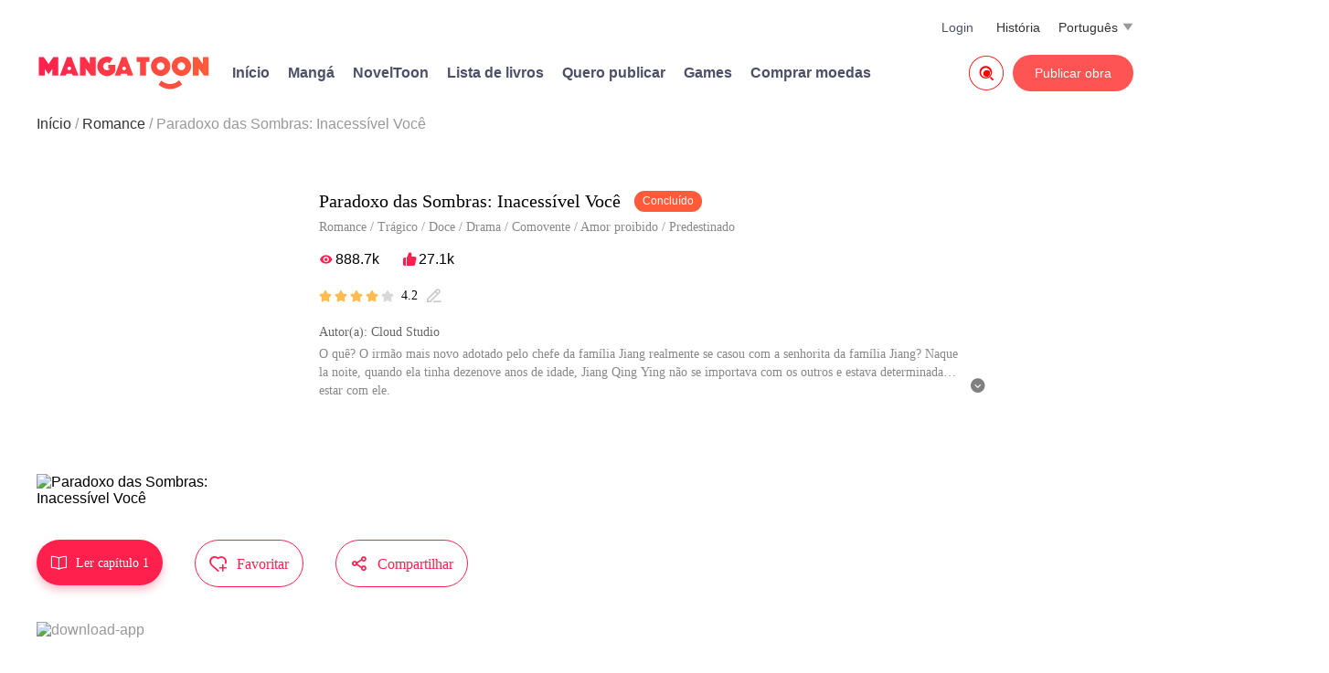

--- FILE ---
content_type: text/html; charset=UTF-8
request_url: https://mangatoon.mobi/pt/paradoxo-das-sombras-inacessivel-voce?content_id=2299386
body_size: 26415
content:

<!DOCTYPE html>
<html lang="pt">
<head>
  <meta charset="utf-8"/>
  <meta name="viewport" content="width=device-width, initial-scale=1, maximum-scale=5"/>
  <link rel="icon" type="image/png" href="//mangatoon.mobi/images/icon-128.png"/>
      <link rel="canonical"
          href="https://mangatoon.mobi/pt/paradoxo-das-sombras-inacessivel-voce?content_id=2299386">
    <meta name="apple-mobile-web-app-capable" content="yes"/>
  <meta name="apple-mobile-web-app-status-bar-style" content="black"/>
  <meta name="apple-touch-fullscreen" content="yes"/>
  <meta name="format-detection" content="telephone=no, email=no"/>
  <meta name="google-signin-client_id"
        content="1053859989808-61np00jsikcv4ejn1hut2d8jf5vplk3m.apps.googleusercontent.com"/>
        <meta property="og:type" content="website"/>
    <meta property="og:title" content="Paradoxo das Sombras: Inacessível Você"/>
    <meta property="og:description" content="O quê? O irmão mais novo adotado pelo chefe da família Jiang realmente se casou com a senhorita da família Jiang? Naquela noite, quando ela tinha dezenove anos de idade, Jiang Qing Ying não se importava com os outros e estava determinada a estar com ele. 
&quot;Jiang Min Xuan, devemos fugir juntos?&quot;
&quot;Não, Qing Ying. Eu me casarei com você.&quot;

MangaToon tem autorização de Cloud Studio para publicar esta obra, o conteúdo é baseado na perspectiva do(a) autor(a), e não representa a perspectiva de MangaToon"/>
    <meta property="og:image" content="https://cn-e-pic.mangatoon.mobi/cartoon-posters/229938616a8.jpg-posterend6">
    <meta property="og:image:width" content="300">
    <meta property="og:image:height" content="400">
    <meta property="og:url" content="https://mangatoon.mobi/pt/paradoxo-das-sombras-inacessivel-voce?content_id=2299386"/>
    <meta property="fb:app_id" content="209524349830497"/>
      <title>Paradoxo das Sombras: Inacessível Você - MangaToon</title>
  <meta name="keywords" content="Paradoxo das Sombras: Inacessível Você"/><meta name="description" content="Sinopse de Paradoxo das Sombras: Inacessível Você, O quê? O irmão mais novo adotado pelo chefe da família Jiang realmente se casou com a senhorita da família Jiang? Naquela noite, quando ela tinha dezenove anos de idade, Jiang Qing Ying não se importava com os outros e estava determinada a estar com ele. 
&quot;Jiang Min Xuan, devemos fugir juntos?&quot;
&quot;Não, Qing Ying. Eu me casarei com você.&quot;

MangaToon tem autorização de Cloud Studio para publicar esta obra, o conteúdo é baseado na perspectiva do(a) autor(a), e não representa a perspectiva de MangaToon"/>  <link rel="preload" href="https://cn-e-pic.mangatoon.mobi/for-h5/fonts/Nunito-SemiBold.ttf" as="font" type="font/ttf" crossorigin>
  <link rel="preload" href="https://at.alicdn.com/t/font_659557_c8eiufrogkb.woff2" as="font" type="font/woff2" crossorigin>
  <link href="/css/web-detail-common.css?1705455012" rel="stylesheet"/><link href="/css/mt/detail.css?1710815417" rel="stylesheet"/><link href="/css/new-mt.css?1705455012" rel="stylesheet"/><script src="https://ajax.googleapis.com/ajax/libs/jquery/1.11.1/jquery.min.js"></script>
  <!-- Global site tag (gtag.js) - Google Analytics -->
  <script async src="https://www.googletagmanager.com/gtag/js?id=UA-135467015-1"></script>

    <script>
    window.dataLayer = window.dataLayer || [];
    function gtag() {
      dataLayer.push(arguments);
    }
    gtag('js', new Date());
    gtag('config', 'UA-135467015-1');
  </script>
      <script type="application/ld+json">
      {
        "@context": "http://schema.org",
        "@type": "Book",
        "name": "Paradoxo das Sombras Inacessível Você",
        "image": "http://cn-e-pic.mangatoon.mobi/cartoon-posters/229938616a8.jpg-posterend6",
        "author": {
            "@type": "Person",
            "name": "Cloud Studio "
        },
        "inLanguage": "pt",
        "aggregateRating": {
            "@type": "AggregateRating",
            "ratingCount": "2192",
            "ratingValue": "4.2"
        },
        "review": []
      }
    </script>
      <script async src="https://pagead2.googlesyndication.com/pagead/js/adsbygoogle.js?client=ca-pub-8874073571414603" crossorigin="anonymous"></script>
    <script async='async' src='https://securepubads.g.doubleclick.net/tag/js/gpt.js'></script>
    <script>function check_webp_feature(A){const e=new Image;e.onload=()=>{A(e.width>0&&e.height>0)},e.onerror=()=>{A(!1)},e.src="[data-uri]"}</script>
</head>
<body>
<!-- pop ads start-->
<script data-cfasync="false" async type="text/javascript" src="//lg.kerryfluence.com/r3012n90qP182K5/OqnNB"></script><!-- pop ads end-->
<div class="top">
  <div class="top-info">
    <div class="top-top">
      <div id="top-menu-icon"><span class="iconfont search-icon">&#xe673;</span></div>
      <a class="icon only-phone" href="/pt"><img src="/official/logo.svg" alt="MangaToon"></a>
        <div id="language">
    <div style="float: left;margin-right:5px;">Português</div>
    <div class="down-list">
      <div class="iconfont down">&#xe654;</div>
    </div>
    <div id="language-wrap">
      <div class="language-list">
        <div class="language-items">
                      <a class="language-item"
               href="/en"
               data-link="/en" data-language-code="en">
              <span class="language-name">English</span>
            </a>
                      <a class="language-item"
               href="/id"
               data-link="/id" data-language-code="id">
              <span class="language-name">Indonesia</span>
            </a>
                      <a class="language-item"
               href="/es"
               data-link="/es" data-language-code="es">
              <span class="language-name">Español</span>
            </a>
                      <a class="language-item language-item-activity"
               href="/pt"
               data-link="/pt" data-language-code="pt">
              <span class="language-name">Português</span>
            </a>
                      <a class="language-item"
               href="/th"
               data-link="/th" data-language-code="th">
              <span class="language-name">ไทย</span>
            </a>
                  </div>
      </div>
    </div>
  </div>
      <div class="history">
        <a style="color:#333" href="/pt/history">História</a>
        </div>
      <div class="login-user">
        <a href='/contribute/index'>Login</a>        <div id="login-user-wrap">
          <div class="login-user-change">
            <div class="login-user-list">
              <div class="login-user-items">
                <a class="login-user-item"
                   href="/passport/loginout">Logout</a>
              </div>
            </div>
          </div>
        </div>
      </div>
    </div>
    <div class="top-bottom">
      <a class="icon" href="/pt"><img class="mt-icon-web" src="/official/logo.svg" alt="MangaToon"></a>
      <div class="other-info">
        <div class="home"><a href="/pt">Início</a></div>
        <div class="comics-index">
          <a href="/pt/genre/comic">Mangá</a>
        </div>
                  <div class="home"><a rel="nofollow" href="https://noveltoon.mobi/pt">NovelToon</a></div>
                            <div class="home"><a href="/pt/book/list">Lista de livros</a></div>
                <div class="supernova-reward">
          <a href="/pt/contribute/info" target="_blank">
            Quero publicar          </a>
        </div>
        <div class="supernova-reward">
          <a href="https://gametoon.mobi">Games</a>
        </div>
        <div class="purchase">
          <a
            rel="nofollow"
            href="https://h5.mangatoon.mobi/pay?_language=pt"
            target="_Blank">
            Comprar moedas</a>
        </div>
      </div>
      <div id="publish">
        <a href='/contribute/index'>Publicar obra</a>      </div>
              <div id="search">
          <a href="/pt/search">
            <span class="iconfont" style="font-size: 38px;color: red;">&#xe7c9;</span>
          </a>
        </div>
          </div>
  </div>
</div>
<div class="top-menu-bg">
  <div class="top-menu-list">
    <div class="top-menu-icon"><img src="/official/logo.svg" alt="MangaToon"></div>
    <a href="/pt/search">
      <div class="top-menu-search-box">
        <div class="top-menu-search-info">Buscas</div>
        <div class="top-menu-search-icon"><span class="iconfont search-icon top-menu-search-button">&#xe653;</span></div>
      </div>
    </a>
    <div class="top-menu-items">
      <a href="/pt">
        <div class="top-menu-item"><span class="iconfont top-menu-list-icon">&#xe670;</span>Início</div>
      </a>
      <div class="top-menu-line"></div>
        <a href="/pt/history" id="top-menu-contact" target="_Blank">
            <div class="top-menu-item"><span class="iconfont top-menu-list-icon">&#xe8de;</span> História</div>
        </a>
        <div class="top-menu-line"></div>
      <a href="/pt/genre/comic" id="top-menu-contact">
        <div class="top-menu-item"><span class="iconfont top-menu-list-icon">&#xe6b1;</span>Mangá</div>
      </a>
      <div class="top-menu-line"></div>
      <a href="https://gametoon.mobi" id="top-menu-contact">
        <div class="top-menu-item"><span class="iconfont top-menu-list-icon">&#xe855;</span>Games</div>
      </a>
      <div class="top-menu-line"></div>
      <a href="/pt/contribute/info" target="_Blank">
        <div class="top-menu-item"><span class="iconfont top-menu-list-icon">&#xe66e;</span>Quero publicar</div>
      </a>
      <div class="top-menu-line"></div>
      <a href="/contribute/index" target="_Blank">
        <div class="top-menu-item"><span class="iconfont top-menu-list-icon">&#xe6a9;</span>Publicar obra</div>
      </a>
      <div class="top-menu-line"></div>
      <a rel="nofollow" href="https://h5.mangatoon.mobi/pay?_language=pt" target="_Blank">
      <div class="top-menu-item"><span class="iconfont top-menu-list-icon">&#xe674;</span>Comprar moedas</div>
      </a>
      <div class="top-menu-line"></div>
    </div>
  </div>
  <div id="top-menu-close-bg"><span class="iconfont top-menu-close-icon">&#xe62a;</span></div>
</div>
<div id="page-content">
      <div class="breadcrumb-bg">
      <ul class="breadcrumb">
                              <li><a href="/pt" class="breadcrumb-active">Início</a></li>
                                        <li><a href="/pt/genre/tags/8" class="breadcrumb-active">Romance</a></li>
                                        <li>Paradoxo das Sombras: Inacessível Você</li>
                        </ul>
    </div>
    
<!-- 新版详情页-->
<div class="detail-wrap">
  <div class="detail-top-info">
    <div class="detail-img">
              <img src="https://cn-e-pic-aliyun.mangatoon.mobi/cartoon-posters/229938616a8.webp-posterend6" alt="Paradoxo das Sombras: Inacessível Você" class="ori-image" width="260px" height="345px">
          </div>
    <div class="detail-info">
      <div class="detail-title-bg">
        <span class="detail-title select-text">Paradoxo das Sombras: Inacessível Você</span>
        <div class="detail-status">
          Concluído        </div>
      </div>
              <div class="detail-tags-info select-text">
          <a href="/pt/genre/tags/8">Romance</a>&nbsp;/&nbsp;<a href="/pt/genre/tags/79">Trágico</a>&nbsp;/&nbsp;<a href="/pt/genre/tags/78">Doce</a>&nbsp;/&nbsp;<a href="/pt/genre/tags/87">Drama</a>&nbsp;/&nbsp;<a href="/pt/genre/tags/88">Comovente</a>&nbsp;/&nbsp;<a href="/pt/genre/tags/92">Amor proibido</a>&nbsp;/&nbsp;<a href="/pt/genre/tags/93">Predestinado</a>        </div>
            <div class="detail-views-likes select-text">
        <span class="iconfont view-icon">&#xe647;</span>
        <span class="view-count">888.7k</span>
        <span class="iconfont like-icon">&#xe783;</span>
        <span class="like-count">27.1k</span>
              </div>
        <div class="detail-score select-text">
                  <span class="iconfont detail-score-stars">&#xe6b6;</span>
                  <span class="iconfont detail-score-stars">&#xe6b6;</span>
                  <span class="iconfont detail-score-stars">&#xe6b6;</span>
                  <span class="iconfont detail-score-stars">&#xe6b6;</span>
                          <span class="iconfont detail-score-stars-empty">&#xe6b6;</span>
                <span class="detail-score-points select-text">4.2</span>
        <span class="iconfont detail-score-write">&#xe6cf;</span>
              </div>
              <div class="detail-author-name select-text"><span>Autor(a): Cloud Studio </span></div>
      <div class="detail-description select-text">
        <div class="detail-description-short detail-description-all"><p>O quê? O irmão mais novo adotado pelo chefe da família Jiang realmente se casou com a senhorita da família Jiang? Naquela noite, quando ela tinha dezenove anos de idade, Jiang Qing Ying não se importava com os outros e estava determinada a estar com ele. <br />&quot;Jiang Min Xuan, devemos fugir juntos?&quot;<br />&quot;Não, Qing Ying. Eu me casarei com você.&quot;<br /><br />MangaToon tem autorização de Cloud Studio para publicar esta obra, o conteúdo é baseado na perspectiva do(a) autor(a), e não representa a perspectiva de MangaToon</p>
        </div>
        <div class="pull-bg">
          <span id="pull-down-icon" class="iconfont detail-description-show-icon">&#xe7c2;</span>
          <span id="pull-up-icon" class="iconfont detail-description-show-icon" style="display: none;">&#xe7c8;</span>
        </div>
      </div>
          </div>
  </div>
  <div class="detail-interact">
    <a href="/pt/watch/2299386/44290">
      <div class="detail-read-bg">
        <span class="iconfont detail-read-icon">&#xe710;</span>
          <span class="detail-read-info">Ler capítulo 1</span>
      </div>
    </a>
    <div class="detail-collect-bg">
      <span class="iconfont detail-collect-icon">&#xe63d;</span>
      <span class="detail-collect-info">Favoritar</span>
    </div>
    <div class="detail-share-bg">
      <span class="iconfont detail-share-icon">&#xe755;</span>
      <span class="detail-share-info">Compartilhar</span>
    </div>
  </div>
  <div class="detail-drainage">
    <div class="detail-pc-download-bg">
      <a rel="nofollow" href="https://api.itoon.org/api/v2/ads/onelink/jump/1dn3qvp_8lsm10y?deep_link=mangatoon%3A%2F%2Fcontents%2Fdetail%2F2299386&campaign=official-web">
        <img src="https://cn-e-pic-aliyun.mangatoon.mobi/official/banner_mt_1.png" class="bg-img" alt="download-app"/>
      </a>
      <div class="download-info-mt"><span>Experiência de leitura melhor no APP</span></div>
    </div>
  </div>
  <div class="detail-menu-wrap">
    <div class="detail-tab-bg">
      <a href="/pt/paradoxo-das-sombras-inacessivel-voce?content_id=2299386">
        <div class="menu-item active" id="episodes"><span>Capítulos</span></div>
      </a>
            <span class="detail-episode-num">Atualizado até capítulo 120</span>
      <span class="detail-split-line"> &nbsp;&nbsp;   / &nbsp;&nbsp;   </span>
            <div class="menu-item"
           id="comments"><span>Comentários</span></div>
            <span class="detail-episode-num"> (2104) </span>
          </div>
    <div class="detail-episode-order">
      <div class="episode-asc">
        <span id="asc-order-icon" class="iconfont default-icon active-icon">&#xe65f;</span>
        <span id="asc-order-title" class="default-order-style active-order">Crescente</span>
      </div>
      <span> &nbsp;/&nbsp; </span>
      <div class="episode-desc">
        <span id="desc-order-icon"  class="iconfont default-icon">&#xe684;</span>
        <span id="desc-order-title" class="default-order-style">Decrescente</span>
      </div>
    </div>
  </div>
</div>



<!--评论-->
<div class="detail-about selected-comment selected-tag" style="display: none">
  <div class="comment-menu">
    <span class="comment-menu-item hot selected" data-comment-order="1">
        Mais populares    </span>
    <div class="line"></div>
    <span class="comment-menu-item new" data-comment-order="2">
        Mais recentes    </span>
  </div>

  <div class="comment-wrap"></div>
  <div class="page">
    <div class="previous un-click">
      <span class="iconfont previous-icon un-click-icon">&#xe637;</span>Página anterior    </div>
    <div class="next">
      Próxima página<span class="iconfont next-icon">&#xe629;</span>
    </div>
  </div>
</div>
<div class="episode-content episode-content-asc">
  
<div class="selected-episodes selected-tag">
  <div class="episodes-wrap-new">
          <a class="episode-item-new" style=""
                 data-id="44290"
         href="/pt/watch/2299386/44290">
        <div class="item-top">
          <div class="episode-title-new episode-number">1</div>
          <div class="episode-title-new">
            Capítulo 1          </div>
        </div>
        <div class="item-bottom">
          <div class="episode-date">
            <span class="open-date">2022-11-19</span>
            <div class="episode-like-view">
              <span class="iconfont episode-icon">&#xe634;</span>&nbsp;1.7k              <span class="iconfont episode-icon">&#xe644;</span>&nbsp;154            </div>
          </div>
        </div>
      </a>
          <a class="episode-item-new" style=""
        rel="nofollow"         data-id="44291"
         href="/pt/watch/2299386/44291">
        <div class="item-top">
          <div class="episode-title-new episode-number">2</div>
          <div class="episode-title-new">
            Capítulo 2          </div>
        </div>
        <div class="item-bottom">
          <div class="episode-date">
            <span class="open-date">2022-11-19</span>
            <div class="episode-like-view">
              <span class="iconfont episode-icon">&#xe634;</span>&nbsp;1.5k              <span class="iconfont episode-icon">&#xe644;</span>&nbsp;246            </div>
          </div>
        </div>
      </a>
          <a class="episode-item-new" style=""
        rel="nofollow"         data-id="44292"
         href="/pt/watch/2299386/44292">
        <div class="item-top">
          <div class="episode-title-new episode-number">3</div>
          <div class="episode-title-new">
            Capítulo 3          </div>
        </div>
        <div class="item-bottom">
          <div class="episode-date">
            <span class="open-date">2022-11-19</span>
            <div class="episode-like-view">
              <span class="iconfont episode-icon">&#xe634;</span>&nbsp;1.3k              <span class="iconfont episode-icon">&#xe644;</span>&nbsp;178            </div>
          </div>
        </div>
      </a>
          <a class="episode-item-new" style=""
        rel="nofollow"         data-id="44329"
         href="/pt/watch/2299386/44329">
        <div class="item-top">
          <div class="episode-title-new episode-number">4</div>
          <div class="episode-title-new">
            Capítulo 4          </div>
        </div>
        <div class="item-bottom">
          <div class="episode-date">
            <span class="open-date">2022-11-19</span>
            <div class="episode-like-view">
              <span class="iconfont episode-icon">&#xe634;</span>&nbsp;1.1k              <span class="iconfont episode-icon">&#xe644;</span>&nbsp;56            </div>
          </div>
        </div>
      </a>
          <a class="episode-item-new" style=""
        rel="nofollow"         data-id="44330"
         href="/pt/watch/2299386/44330">
        <div class="item-top">
          <div class="episode-title-new episode-number">5</div>
          <div class="episode-title-new">
            Capítulo 5          </div>
        </div>
        <div class="item-bottom">
          <div class="episode-date">
            <span class="open-date">2022-11-19</span>
            <div class="episode-like-view">
              <span class="iconfont episode-icon">&#xe634;</span>&nbsp;1.1k              <span class="iconfont episode-icon">&#xe644;</span>&nbsp;82            </div>
          </div>
        </div>
      </a>
          <a class="episode-item-new" style=""
        rel="nofollow"         data-id="44331"
         href="/pt/watch/2299386/44331">
        <div class="item-top">
          <div class="episode-title-new episode-number">6</div>
          <div class="episode-title-new">
            Capítulo 6          </div>
        </div>
        <div class="item-bottom">
          <div class="episode-date">
            <span class="open-date">2022-11-19</span>
            <div class="episode-like-view">
              <span class="iconfont episode-icon">&#xe634;</span>&nbsp;892              <span class="iconfont episode-icon">&#xe644;</span>&nbsp;63            </div>
          </div>
        </div>
      </a>
          <a class="episode-item-new" style=""
        rel="nofollow"         data-id="44332"
         href="/pt/watch/2299386/44332">
        <div class="item-top">
          <div class="episode-title-new episode-number">7</div>
          <div class="episode-title-new">
            Capítulo 7          </div>
        </div>
        <div class="item-bottom">
          <div class="episode-date">
            <span class="open-date">2022-11-19</span>
            <div class="episode-like-view">
              <span class="iconfont episode-icon">&#xe634;</span>&nbsp;824              <span class="iconfont episode-icon">&#xe644;</span>&nbsp;42            </div>
          </div>
        </div>
      </a>
          <a class="episode-item-new" style=""
        rel="nofollow"         data-id="44333"
         href="/pt/watch/2299386/44333">
        <div class="item-top">
          <div class="episode-title-new episode-number">8</div>
          <div class="episode-title-new">
            Capítulo 8          </div>
        </div>
        <div class="item-bottom">
          <div class="episode-date">
            <span class="open-date">2022-11-19</span>
            <div class="episode-like-view">
              <span class="iconfont episode-icon">&#xe634;</span>&nbsp;676              <span class="iconfont episode-icon">&#xe644;</span>&nbsp;24            </div>
          </div>
        </div>
      </a>
          <a class="episode-item-new" style=""
        rel="nofollow"         data-id="44434"
         href="/pt/watch/2299386/44434">
        <div class="item-top">
          <div class="episode-title-new episode-number">9</div>
          <div class="episode-title-new">
            Capítulo 9          </div>
        </div>
        <div class="item-bottom">
          <div class="episode-date">
            <span class="open-date">2022-11-19</span>
            <div class="episode-like-view">
              <span class="iconfont episode-icon">&#xe634;</span>&nbsp;648              <span class="iconfont episode-icon">&#xe644;</span>&nbsp;26            </div>
          </div>
        </div>
      </a>
          <a class="episode-item-new" style=""
        rel="nofollow"         data-id="44435"
         href="/pt/watch/2299386/44435">
        <div class="item-top">
          <div class="episode-title-new episode-number">10</div>
          <div class="episode-title-new">
            Capítulo 10          </div>
        </div>
        <div class="item-bottom">
          <div class="episode-date">
            <span class="open-date">2022-11-19</span>
            <div class="episode-like-view">
              <span class="iconfont episode-icon">&#xe634;</span>&nbsp;691              <span class="iconfont episode-icon">&#xe644;</span>&nbsp;27            </div>
          </div>
        </div>
      </a>
          <a class="episode-item-new" style=""
        rel="nofollow"         data-id="44436"
         href="/pt/watch/2299386/44436">
        <div class="item-top">
          <div class="episode-title-new episode-number">11</div>
          <div class="episode-title-new">
            Capítulo 11          </div>
        </div>
        <div class="item-bottom">
          <div class="episode-date">
            <span class="open-date">2022-11-19</span>
            <div class="episode-like-view">
              <span class="iconfont episode-icon">&#xe634;</span>&nbsp;677              <span class="iconfont episode-icon">&#xe644;</span>&nbsp;47            </div>
          </div>
        </div>
      </a>
          <a class="episode-item-new" style=""
        rel="nofollow"         data-id="44437"
         href="/pt/watch/2299386/44437">
        <div class="item-top">
          <div class="episode-title-new episode-number">12</div>
          <div class="episode-title-new">
            Capítulo 12          </div>
        </div>
        <div class="item-bottom">
          <div class="episode-date">
            <span class="open-date">2022-11-19</span>
            <div class="episode-like-view">
              <span class="iconfont episode-icon">&#xe634;</span>&nbsp;593              <span class="iconfont episode-icon">&#xe644;</span>&nbsp;27            </div>
          </div>
        </div>
      </a>
          <a class="episode-item-new" style=""
        rel="nofollow"         data-id="44438"
         href="/pt/watch/2299386/44438">
        <div class="item-top">
          <div class="episode-title-new episode-number">13</div>
          <div class="episode-title-new">
            Capítulo 13          </div>
        </div>
        <div class="item-bottom">
          <div class="episode-date">
            <span class="open-date">2022-11-19</span>
            <div class="episode-like-view">
              <span class="iconfont episode-icon">&#xe634;</span>&nbsp;648              <span class="iconfont episode-icon">&#xe644;</span>&nbsp;38            </div>
          </div>
        </div>
      </a>
          <a class="episode-item-new" style=""
        rel="nofollow"         data-id="44439"
         href="/pt/watch/2299386/44439">
        <div class="item-top">
          <div class="episode-title-new episode-number">14</div>
          <div class="episode-title-new">
            Capítulo 14          </div>
        </div>
        <div class="item-bottom">
          <div class="episode-date">
            <span class="open-date">2022-11-19</span>
            <div class="episode-like-view">
              <span class="iconfont episode-icon">&#xe634;</span>&nbsp;568              <span class="iconfont episode-icon">&#xe644;</span>&nbsp;25            </div>
          </div>
        </div>
      </a>
          <a class="episode-item-new" style=""
        rel="nofollow"         data-id="44440"
         href="/pt/watch/2299386/44440">
        <div class="item-top">
          <div class="episode-title-new episode-number">15</div>
          <div class="episode-title-new">
            Capítulo 15          </div>
        </div>
        <div class="item-bottom">
          <div class="episode-date">
            <span class="open-date">2022-11-19</span>
            <div class="episode-like-view">
              <span class="iconfont episode-icon">&#xe634;</span>&nbsp;592              <span class="iconfont episode-icon">&#xe644;</span>&nbsp;24            </div>
          </div>
        </div>
      </a>
          <a class="episode-item-new" style=""
        rel="nofollow"         data-id="44441"
         href="/pt/watch/2299386/44441">
        <div class="item-top">
          <div class="episode-title-new episode-number">16</div>
          <div class="episode-title-new">
            Capítulo 16          </div>
        </div>
        <div class="item-bottom">
          <div class="episode-date">
            <span class="open-date">2022-11-19</span>
            <div class="episode-like-view">
              <span class="iconfont episode-icon">&#xe634;</span>&nbsp;507              <span class="iconfont episode-icon">&#xe644;</span>&nbsp;34            </div>
          </div>
        </div>
      </a>
          <a class="episode-item-new" style=""
        rel="nofollow"         data-id="44442"
         href="/pt/watch/2299386/44442">
        <div class="item-top">
          <div class="episode-title-new episode-number">17</div>
          <div class="episode-title-new">
            Capítulo 17          </div>
        </div>
        <div class="item-bottom">
          <div class="episode-date">
            <span class="open-date">2022-11-19</span>
            <div class="episode-like-view">
              <span class="iconfont episode-icon">&#xe634;</span>&nbsp;415              <span class="iconfont episode-icon">&#xe644;</span>&nbsp;6            </div>
          </div>
        </div>
      </a>
          <a class="episode-item-new" style=""
        rel="nofollow"         data-id="44443"
         href="/pt/watch/2299386/44443">
        <div class="item-top">
          <div class="episode-title-new episode-number">18</div>
          <div class="episode-title-new">
            Capítulo 18          </div>
        </div>
        <div class="item-bottom">
          <div class="episode-date">
            <span class="open-date">2022-11-19</span>
            <div class="episode-like-view">
              <span class="iconfont episode-icon">&#xe634;</span>&nbsp;364              <span class="iconfont episode-icon">&#xe644;</span>&nbsp;15            </div>
          </div>
        </div>
      </a>
          <a class="episode-item-new" style=""
        rel="nofollow"         data-id="44444"
         href="/pt/watch/2299386/44444">
        <div class="item-top">
          <div class="episode-title-new episode-number">19</div>
          <div class="episode-title-new">
            Capítulo 19          </div>
        </div>
        <div class="item-bottom">
          <div class="episode-date">
            <span class="open-date">2022-11-19</span>
            <div class="episode-like-view">
              <span class="iconfont episode-icon">&#xe634;</span>&nbsp;410              <span class="iconfont episode-icon">&#xe644;</span>&nbsp;15            </div>
          </div>
        </div>
      </a>
          <a class="episode-item-new" style=""
        rel="nofollow"         data-id="44445"
         href="/pt/watch/2299386/44445">
        <div class="item-top">
          <div class="episode-title-new episode-number">20</div>
          <div class="episode-title-new">
            Capítulo 20          </div>
        </div>
        <div class="item-bottom">
          <div class="episode-date">
            <span class="open-date">2022-11-19</span>
            <div class="episode-like-view">
              <span class="iconfont episode-icon">&#xe634;</span>&nbsp;366              <span class="iconfont episode-icon">&#xe644;</span>&nbsp;16            </div>
          </div>
        </div>
      </a>
          <a class="episode-item-new" style=""
        rel="nofollow"         data-id="44446"
         href="/pt/watch/2299386/44446">
        <div class="item-top">
          <div class="episode-title-new episode-number">21</div>
          <div class="episode-title-new">
            Capítulo 21          </div>
        </div>
        <div class="item-bottom">
          <div class="episode-date">
            <span class="open-date">2022-11-19</span>
            <div class="episode-like-view">
              <span class="iconfont episode-icon">&#xe634;</span>&nbsp;352              <span class="iconfont episode-icon">&#xe644;</span>&nbsp;15            </div>
          </div>
        </div>
      </a>
          <a class="episode-item-new" style=""
        rel="nofollow"         data-id="44447"
         href="/pt/watch/2299386/44447">
        <div class="item-top">
          <div class="episode-title-new episode-number">22</div>
          <div class="episode-title-new">
            Capítulo 22          </div>
        </div>
        <div class="item-bottom">
          <div class="episode-date">
            <span class="open-date">2022-11-19</span>
            <div class="episode-like-view">
              <span class="iconfont episode-icon">&#xe634;</span>&nbsp;339              <span class="iconfont episode-icon">&#xe644;</span>&nbsp;12            </div>
          </div>
        </div>
      </a>
          <a class="episode-item-new" style=""
        rel="nofollow"         data-id="44448"
         href="/pt/watch/2299386/44448">
        <div class="item-top">
          <div class="episode-title-new episode-number">23</div>
          <div class="episode-title-new">
            Capítulo 23          </div>
        </div>
        <div class="item-bottom">
          <div class="episode-date">
            <span class="open-date">2022-11-19</span>
            <div class="episode-like-view">
              <span class="iconfont episode-icon">&#xe634;</span>&nbsp;300              <span class="iconfont episode-icon">&#xe644;</span>&nbsp;20            </div>
          </div>
        </div>
      </a>
          <a class="episode-item-new" style=""
        rel="nofollow"         data-id="44449"
         href="/pt/watch/2299386/44449">
        <div class="item-top">
          <div class="episode-title-new episode-number">24</div>
          <div class="episode-title-new">
            Capítulo 24          </div>
        </div>
        <div class="item-bottom">
          <div class="episode-date">
            <span class="open-date">2022-11-19</span>
            <div class="episode-like-view">
              <span class="iconfont episode-icon">&#xe634;</span>&nbsp;307              <span class="iconfont episode-icon">&#xe644;</span>&nbsp;8            </div>
          </div>
        </div>
      </a>
          <a class="episode-item-new" style=""
        rel="nofollow"         data-id="44450"
         href="/pt/watch/2299386/44450">
        <div class="item-top">
          <div class="episode-title-new episode-number">25</div>
          <div class="episode-title-new">
            Capítulo 25          </div>
        </div>
        <div class="item-bottom">
          <div class="episode-date">
            <span class="open-date">2022-11-19</span>
            <div class="episode-like-view">
              <span class="iconfont episode-icon">&#xe634;</span>&nbsp;288              <span class="iconfont episode-icon">&#xe644;</span>&nbsp;20            </div>
          </div>
        </div>
      </a>
          <a class="episode-item-new" style=""
        rel="nofollow"         data-id="44451"
         href="/pt/watch/2299386/44451">
        <div class="item-top">
          <div class="episode-title-new episode-number">26</div>
          <div class="episode-title-new">
            Capítulo 26          </div>
        </div>
        <div class="item-bottom">
          <div class="episode-date">
            <span class="open-date">2022-11-19</span>
            <div class="episode-like-view">
              <span class="iconfont episode-icon">&#xe634;</span>&nbsp;329              <span class="iconfont episode-icon">&#xe644;</span>&nbsp;20            </div>
          </div>
        </div>
      </a>
          <a class="episode-item-new" style=""
        rel="nofollow"         data-id="44452"
         href="/pt/watch/2299386/44452">
        <div class="item-top">
          <div class="episode-title-new episode-number">27</div>
          <div class="episode-title-new">
            Capítulo 27          </div>
        </div>
        <div class="item-bottom">
          <div class="episode-date">
            <span class="open-date">2022-11-19</span>
            <div class="episode-like-view">
              <span class="iconfont episode-icon">&#xe634;</span>&nbsp;281              <span class="iconfont episode-icon">&#xe644;</span>&nbsp;11            </div>
          </div>
        </div>
      </a>
          <a class="episode-item-new" style=""
        rel="nofollow"         data-id="44453"
         href="/pt/watch/2299386/44453">
        <div class="item-top">
          <div class="episode-title-new episode-number">28</div>
          <div class="episode-title-new">
            Capítulo 28          </div>
        </div>
        <div class="item-bottom">
          <div class="episode-date">
            <span class="open-date">2022-11-19</span>
            <div class="episode-like-view">
              <span class="iconfont episode-icon">&#xe634;</span>&nbsp;271              <span class="iconfont episode-icon">&#xe644;</span>&nbsp;13            </div>
          </div>
        </div>
      </a>
          <a class="episode-item-new" style=""
        rel="nofollow"         data-id="44454"
         href="/pt/watch/2299386/44454">
        <div class="item-top">
          <div class="episode-title-new episode-number">29</div>
          <div class="episode-title-new">
            Capítulo 29          </div>
        </div>
        <div class="item-bottom">
          <div class="episode-date">
            <span class="open-date">2022-11-19</span>
            <div class="episode-like-view">
              <span class="iconfont episode-icon">&#xe634;</span>&nbsp;258              <span class="iconfont episode-icon">&#xe644;</span>&nbsp;11            </div>
          </div>
        </div>
      </a>
          <a class="episode-item-new" style=""
        rel="nofollow"         data-id="44455"
         href="/pt/watch/2299386/44455">
        <div class="item-top">
          <div class="episode-title-new episode-number">30</div>
          <div class="episode-title-new">
            Capítulo 30          </div>
        </div>
        <div class="item-bottom">
          <div class="episode-date">
            <span class="open-date">2022-11-19</span>
            <div class="episode-like-view">
              <span class="iconfont episode-icon">&#xe634;</span>&nbsp;297              <span class="iconfont episode-icon">&#xe644;</span>&nbsp;26            </div>
          </div>
        </div>
      </a>
          <a class="episode-item-new" style=""
        rel="nofollow"         data-id="44456"
         href="/pt/watch/2299386/44456">
        <div class="item-top">
          <div class="episode-title-new episode-number">31</div>
          <div class="episode-title-new">
            Capítulo 31          </div>
        </div>
        <div class="item-bottom">
          <div class="episode-date">
            <span class="open-date">2022-11-22</span>
            <div class="episode-like-view">
              <span class="iconfont episode-icon">&#xe634;</span>&nbsp;282              <span class="iconfont episode-icon">&#xe644;</span>&nbsp;19            </div>
          </div>
        </div>
      </a>
          <a class="episode-item-new" style=""
        rel="nofollow"         data-id="44457"
         href="/pt/watch/2299386/44457">
        <div class="item-top">
          <div class="episode-title-new episode-number">32</div>
          <div class="episode-title-new">
            Capítulo 32          </div>
        </div>
        <div class="item-bottom">
          <div class="episode-date">
            <span class="open-date">2022-11-29</span>
            <div class="episode-like-view">
              <span class="iconfont episode-icon">&#xe634;</span>&nbsp;251              <span class="iconfont episode-icon">&#xe644;</span>&nbsp;25            </div>
          </div>
        </div>
      </a>
          <a class="episode-item-new" style=""
        rel="nofollow"         data-id="44458"
         href="/pt/watch/2299386/44458">
        <div class="item-top">
          <div class="episode-title-new episode-number">33</div>
          <div class="episode-title-new">
            Capítulo 33          </div>
        </div>
        <div class="item-bottom">
          <div class="episode-date">
            <span class="open-date">2022-12-01</span>
            <div class="episode-like-view">
              <span class="iconfont episode-icon">&#xe634;</span>&nbsp;211              <span class="iconfont episode-icon">&#xe644;</span>&nbsp;13            </div>
          </div>
        </div>
      </a>
          <a class="episode-item-new" style=""
        rel="nofollow"         data-id="44603"
         href="/pt/watch/2299386/44603">
        <div class="item-top">
          <div class="episode-title-new episode-number">34</div>
          <div class="episode-title-new">
            Capítulo 34          </div>
        </div>
        <div class="item-bottom">
          <div class="episode-date">
            <span class="open-date">2022-12-01</span>
            <div class="episode-like-view">
              <span class="iconfont episode-icon">&#xe634;</span>&nbsp;214              <span class="iconfont episode-icon">&#xe644;</span>&nbsp;13            </div>
          </div>
        </div>
      </a>
          <a class="episode-item-new" style=""
        rel="nofollow"         data-id="44604"
         href="/pt/watch/2299386/44604">
        <div class="item-top">
          <div class="episode-title-new episode-number">35</div>
          <div class="episode-title-new">
            Capítulo 35          </div>
        </div>
        <div class="item-bottom">
          <div class="episode-date">
            <span class="open-date">2022-12-01</span>
            <div class="episode-like-view">
              <span class="iconfont episode-icon">&#xe634;</span>&nbsp;207              <span class="iconfont episode-icon">&#xe644;</span>&nbsp;8            </div>
          </div>
        </div>
      </a>
          <a class="episode-item-new" style=""
        rel="nofollow"         data-id="44605"
         href="/pt/watch/2299386/44605">
        <div class="item-top">
          <div class="episode-title-new episode-number">36</div>
          <div class="episode-title-new">
            Capítulo 36          </div>
        </div>
        <div class="item-bottom">
          <div class="episode-date">
            <span class="open-date">2022-12-01</span>
            <div class="episode-like-view">
              <span class="iconfont episode-icon">&#xe634;</span>&nbsp;190              <span class="iconfont episode-icon">&#xe644;</span>&nbsp;9            </div>
          </div>
        </div>
      </a>
          <a class="episode-item-new" style=""
        rel="nofollow"         data-id="44662"
         href="/pt/watch/2299386/44662">
        <div class="item-top">
          <div class="episode-title-new episode-number">37</div>
          <div class="episode-title-new">
            Capítulo 37          </div>
        </div>
        <div class="item-bottom">
          <div class="episode-date">
            <span class="open-date">2022-12-01</span>
            <div class="episode-like-view">
              <span class="iconfont episode-icon">&#xe634;</span>&nbsp;199              <span class="iconfont episode-icon">&#xe644;</span>&nbsp;14            </div>
          </div>
        </div>
      </a>
          <a class="episode-item-new" style=""
        rel="nofollow"         data-id="44663"
         href="/pt/watch/2299386/44663">
        <div class="item-top">
          <div class="episode-title-new episode-number">38</div>
          <div class="episode-title-new">
            Capítulo 38          </div>
        </div>
        <div class="item-bottom">
          <div class="episode-date">
            <span class="open-date">2022-12-06</span>
            <div class="episode-like-view">
              <span class="iconfont episode-icon">&#xe634;</span>&nbsp;208              <span class="iconfont episode-icon">&#xe644;</span>&nbsp;13            </div>
          </div>
        </div>
      </a>
          <a class="episode-item-new" style=""
        rel="nofollow"         data-id="44664"
         href="/pt/watch/2299386/44664">
        <div class="item-top">
          <div class="episode-title-new episode-number">39</div>
          <div class="episode-title-new">
            Capítulo 39          </div>
        </div>
        <div class="item-bottom">
          <div class="episode-date">
            <span class="open-date">2022-12-13</span>
            <div class="episode-like-view">
              <span class="iconfont episode-icon">&#xe634;</span>&nbsp;169              <span class="iconfont episode-icon">&#xe644;</span>&nbsp;8            </div>
          </div>
        </div>
      </a>
          <a class="episode-item-new" style=""
        rel="nofollow"         data-id="44918"
         href="/pt/watch/2299386/44918">
        <div class="item-top">
          <div class="episode-title-new episode-number">40</div>
          <div class="episode-title-new">
            Capítulo 40          </div>
        </div>
        <div class="item-bottom">
          <div class="episode-date">
            <span class="open-date">2022-12-13</span>
            <div class="episode-like-view">
              <span class="iconfont episode-icon">&#xe634;</span>&nbsp;162              <span class="iconfont episode-icon">&#xe644;</span>&nbsp;12            </div>
          </div>
        </div>
      </a>
          <a class="episode-item-new" style=""
        rel="nofollow"         data-id="44919"
         href="/pt/watch/2299386/44919">
        <div class="item-top">
          <div class="episode-title-new episode-number">41</div>
          <div class="episode-title-new">
            Capítulo 41          </div>
        </div>
        <div class="item-bottom">
          <div class="episode-date">
            <span class="open-date">2022-12-13</span>
            <div class="episode-like-view">
              <span class="iconfont episode-icon">&#xe634;</span>&nbsp;156              <span class="iconfont episode-icon">&#xe644;</span>&nbsp;10            </div>
          </div>
        </div>
      </a>
          <a class="episode-item-new" style=""
        rel="nofollow"         data-id="44920"
         href="/pt/watch/2299386/44920">
        <div class="item-top">
          <div class="episode-title-new episode-number">42</div>
          <div class="episode-title-new">
            Capítulo 42          </div>
        </div>
        <div class="item-bottom">
          <div class="episode-date">
            <span class="open-date">2022-12-13</span>
            <div class="episode-like-view">
              <span class="iconfont episode-icon">&#xe634;</span>&nbsp;159              <span class="iconfont episode-icon">&#xe644;</span>&nbsp;8            </div>
          </div>
        </div>
      </a>
          <a class="episode-item-new" style=""
        rel="nofollow"         data-id="44921"
         href="/pt/watch/2299386/44921">
        <div class="item-top">
          <div class="episode-title-new episode-number">43</div>
          <div class="episode-title-new">
            Capítulo 43          </div>
        </div>
        <div class="item-bottom">
          <div class="episode-date">
            <span class="open-date">2022-12-13</span>
            <div class="episode-like-view">
              <span class="iconfont episode-icon">&#xe634;</span>&nbsp;169              <span class="iconfont episode-icon">&#xe644;</span>&nbsp;15            </div>
          </div>
        </div>
      </a>
          <a class="episode-item-new" style=""
        rel="nofollow"         data-id="44922"
         href="/pt/watch/2299386/44922">
        <div class="item-top">
          <div class="episode-title-new episode-number">44</div>
          <div class="episode-title-new">
            Capítulo 44          </div>
        </div>
        <div class="item-bottom">
          <div class="episode-date">
            <span class="open-date">2022-12-20</span>
            <div class="episode-like-view">
              <span class="iconfont episode-icon">&#xe634;</span>&nbsp;159              <span class="iconfont episode-icon">&#xe644;</span>&nbsp;20            </div>
          </div>
        </div>
      </a>
          <a class="episode-item-new" style=""
        rel="nofollow"         data-id="44923"
         href="/pt/watch/2299386/44923">
        <div class="item-top">
          <div class="episode-title-new episode-number">45</div>
          <div class="episode-title-new">
            Capítulo 45          </div>
        </div>
        <div class="item-bottom">
          <div class="episode-date">
            <span class="open-date">2022-12-27</span>
            <div class="episode-like-view">
              <span class="iconfont episode-icon">&#xe634;</span>&nbsp;177              <span class="iconfont episode-icon">&#xe644;</span>&nbsp;21            </div>
          </div>
        </div>
      </a>
          <a class="episode-item-new" style=""
        rel="nofollow"         data-id="45157"
         href="/pt/watch/2299386/45157">
        <div class="item-top">
          <div class="episode-title-new episode-number">46</div>
          <div class="episode-title-new">
            Capítulo 46          </div>
        </div>
        <div class="item-bottom">
          <div class="episode-date">
            <span class="open-date">2023-01-03</span>
            <div class="episode-like-view">
              <span class="iconfont episode-icon">&#xe634;</span>&nbsp;169              <span class="iconfont episode-icon">&#xe644;</span>&nbsp;13            </div>
          </div>
        </div>
      </a>
          <a class="episode-item-new" style=""
        rel="nofollow"         data-id="45158"
         href="/pt/watch/2299386/45158">
        <div class="item-top">
          <div class="episode-title-new episode-number">47</div>
          <div class="episode-title-new">
            Capítulo 47          </div>
        </div>
        <div class="item-bottom">
          <div class="episode-date">
            <span class="open-date">2023-01-10</span>
            <div class="episode-like-view">
              <span class="iconfont episode-icon">&#xe634;</span>&nbsp;151              <span class="iconfont episode-icon">&#xe644;</span>&nbsp;9            </div>
          </div>
        </div>
      </a>
          <a class="episode-item-new" style=""
        rel="nofollow"         data-id="45159"
         href="/pt/watch/2299386/45159">
        <div class="item-top">
          <div class="episode-title-new episode-number">48</div>
          <div class="episode-title-new">
            Capítulo 48          </div>
        </div>
        <div class="item-bottom">
          <div class="episode-date">
            <span class="open-date">2023-01-17</span>
            <div class="episode-like-view">
              <span class="iconfont episode-icon">&#xe634;</span>&nbsp;155              <span class="iconfont episode-icon">&#xe644;</span>&nbsp;17            </div>
          </div>
        </div>
      </a>
          <a class="episode-item-new" style=""
        rel="nofollow"         data-id="45801"
         href="/pt/watch/2299386/45801">
        <div class="item-top">
          <div class="episode-title-new episode-number">49</div>
          <div class="episode-title-new">
            Capítulo 49          </div>
        </div>
        <div class="item-bottom">
          <div class="episode-date">
            <span class="open-date">2023-01-24</span>
            <div class="episode-like-view">
              <span class="iconfont episode-icon">&#xe634;</span>&nbsp;134              <span class="iconfont episode-icon">&#xe644;</span>&nbsp;8            </div>
          </div>
        </div>
      </a>
          <a class="episode-item-new" style=""
        rel="nofollow"         data-id="45815"
         href="/pt/watch/2299386/45815">
        <div class="item-top">
          <div class="episode-title-new episode-number">50</div>
          <div class="episode-title-new">
            Capítulo 50          </div>
        </div>
        <div class="item-bottom">
          <div class="episode-date">
            <span class="open-date">2023-01-31</span>
            <div class="episode-like-view">
              <span class="iconfont episode-icon">&#xe634;</span>&nbsp;145              <span class="iconfont episode-icon">&#xe644;</span>&nbsp;8            </div>
          </div>
        </div>
      </a>
          <a class="episode-item-new" style=""
        rel="nofollow"         data-id="45816"
         href="/pt/watch/2299386/45816">
        <div class="item-top">
          <div class="episode-title-new episode-number">51</div>
          <div class="episode-title-new">
            Capítulo 51          </div>
        </div>
        <div class="item-bottom">
          <div class="episode-date">
            <span class="open-date">2023-02-07</span>
            <div class="episode-like-view">
              <span class="iconfont episode-icon">&#xe634;</span>&nbsp;149              <span class="iconfont episode-icon">&#xe644;</span>&nbsp;14            </div>
          </div>
        </div>
      </a>
          <a class="episode-item-new" style=""
        rel="nofollow"         data-id="45817"
         href="/pt/watch/2299386/45817">
        <div class="item-top">
          <div class="episode-title-new episode-number">52</div>
          <div class="episode-title-new">
            Capítulo 52          </div>
        </div>
        <div class="item-bottom">
          <div class="episode-date">
            <span class="open-date">2023-02-14</span>
            <div class="episode-like-view">
              <span class="iconfont episode-icon">&#xe634;</span>&nbsp;143              <span class="iconfont episode-icon">&#xe644;</span>&nbsp;6            </div>
          </div>
        </div>
      </a>
          <a class="episode-item-new" style=""
        rel="nofollow"         data-id="46201"
         href="/pt/watch/2299386/46201">
        <div class="item-top">
          <div class="episode-title-new episode-number">53</div>
          <div class="episode-title-new">
            Capítulo 53          </div>
        </div>
        <div class="item-bottom">
          <div class="episode-date">
            <span class="open-date">2023-02-21</span>
            <div class="episode-like-view">
              <span class="iconfont episode-icon">&#xe634;</span>&nbsp;133              <span class="iconfont episode-icon">&#xe644;</span>&nbsp;8            </div>
          </div>
        </div>
      </a>
          <a class="episode-item-new" style=""
        rel="nofollow"         data-id="46202"
         href="/pt/watch/2299386/46202">
        <div class="item-top">
          <div class="episode-title-new episode-number">54</div>
          <div class="episode-title-new">
            Capítulo 54          </div>
        </div>
        <div class="item-bottom">
          <div class="episode-date">
            <span class="open-date">2023-02-28</span>
            <div class="episode-like-view">
              <span class="iconfont episode-icon">&#xe634;</span>&nbsp;124              <span class="iconfont episode-icon">&#xe644;</span>&nbsp;11            </div>
          </div>
        </div>
      </a>
          <a class="episode-item-new" style=""
        rel="nofollow"         data-id="46203"
         href="/pt/watch/2299386/46203">
        <div class="item-top">
          <div class="episode-title-new episode-number">55</div>
          <div class="episode-title-new">
            Capítulo 55          </div>
        </div>
        <div class="item-bottom">
          <div class="episode-date">
            <span class="open-date">2023-03-07</span>
            <div class="episode-like-view">
              <span class="iconfont episode-icon">&#xe634;</span>&nbsp;120              <span class="iconfont episode-icon">&#xe644;</span>&nbsp;8            </div>
          </div>
        </div>
      </a>
          <a class="episode-item-new" style=""
        rel="nofollow"         data-id="46204"
         href="/pt/watch/2299386/46204">
        <div class="item-top">
          <div class="episode-title-new episode-number">56</div>
          <div class="episode-title-new">
            Capítulo 56          </div>
        </div>
        <div class="item-bottom">
          <div class="episode-date">
            <span class="open-date">2023-03-14</span>
            <div class="episode-like-view">
              <span class="iconfont episode-icon">&#xe634;</span>&nbsp;127              <span class="iconfont episode-icon">&#xe644;</span>&nbsp;11            </div>
          </div>
        </div>
      </a>
          <a class="episode-item-new" style=""
        rel="nofollow"         data-id="46206"
         href="/pt/watch/2299386/46206">
        <div class="item-top">
          <div class="episode-title-new episode-number">57</div>
          <div class="episode-title-new">
            Capítulo 57          </div>
        </div>
        <div class="item-bottom">
          <div class="episode-date">
            <span class="open-date">2023-03-21</span>
            <div class="episode-like-view">
              <span class="iconfont episode-icon">&#xe634;</span>&nbsp;115              <span class="iconfont episode-icon">&#xe644;</span>&nbsp;4            </div>
          </div>
        </div>
      </a>
          <a class="episode-item-new" style=""
        rel="nofollow"         data-id="46885"
         href="/pt/watch/2299386/46885">
        <div class="item-top">
          <div class="episode-title-new episode-number">58</div>
          <div class="episode-title-new">
            Capítulo 58          </div>
        </div>
        <div class="item-bottom">
          <div class="episode-date">
            <span class="open-date">2023-03-28</span>
            <div class="episode-like-view">
              <span class="iconfont episode-icon">&#xe634;</span>&nbsp;118              <span class="iconfont episode-icon">&#xe644;</span>&nbsp;5            </div>
          </div>
        </div>
      </a>
          <a class="episode-item-new" style=""
        rel="nofollow"         data-id="46886"
         href="/pt/watch/2299386/46886">
        <div class="item-top">
          <div class="episode-title-new episode-number">59</div>
          <div class="episode-title-new">
            Capítulo 59          </div>
        </div>
        <div class="item-bottom">
          <div class="episode-date">
            <span class="open-date">2023-04-04</span>
            <div class="episode-like-view">
              <span class="iconfont episode-icon">&#xe634;</span>&nbsp;111              <span class="iconfont episode-icon">&#xe644;</span>&nbsp;6            </div>
          </div>
        </div>
      </a>
          <a class="episode-item-new" style=""
        rel="nofollow"         data-id="47325"
         href="/pt/watch/2299386/47325">
        <div class="item-top">
          <div class="episode-title-new episode-number">60</div>
          <div class="episode-title-new">
            Capítulo 60          </div>
        </div>
        <div class="item-bottom">
          <div class="episode-date">
            <span class="open-date">2023-04-11</span>
            <div class="episode-like-view">
              <span class="iconfont episode-icon">&#xe634;</span>&nbsp;105              <span class="iconfont episode-icon">&#xe644;</span>&nbsp;5            </div>
          </div>
        </div>
      </a>
          <a class="episode-item-new" style=""
        rel="nofollow"         data-id="47326"
         href="/pt/watch/2299386/47326">
        <div class="item-top">
          <div class="episode-title-new episode-number">61</div>
          <div class="episode-title-new">
            Capítulo 61          </div>
        </div>
        <div class="item-bottom">
          <div class="episode-date">
            <span class="open-date">2023-04-18</span>
            <div class="episode-like-view">
              <span class="iconfont episode-icon">&#xe634;</span>&nbsp;110              <span class="iconfont episode-icon">&#xe644;</span>&nbsp;11            </div>
          </div>
        </div>
      </a>
          <a class="episode-item-new" style=""
        rel="nofollow"         data-id="47753"
         href="/pt/watch/2299386/47753">
        <div class="item-top">
          <div class="episode-title-new episode-number">62</div>
          <div class="episode-title-new">
            Capítulo 62          </div>
        </div>
        <div class="item-bottom">
          <div class="episode-date">
            <span class="open-date">2023-04-25</span>
            <div class="episode-like-view">
              <span class="iconfont episode-icon">&#xe634;</span>&nbsp;99              <span class="iconfont episode-icon">&#xe644;</span>&nbsp;5            </div>
          </div>
        </div>
      </a>
          <a class="episode-item-new" style=""
        rel="nofollow"         data-id="47754"
         href="/pt/watch/2299386/47754">
        <div class="item-top">
          <div class="episode-title-new episode-number">63</div>
          <div class="episode-title-new">
            Capítulo 63          </div>
        </div>
        <div class="item-bottom">
          <div class="episode-date">
            <span class="open-date">2023-05-02</span>
            <div class="episode-like-view">
              <span class="iconfont episode-icon">&#xe634;</span>&nbsp;98              <span class="iconfont episode-icon">&#xe644;</span>&nbsp;3            </div>
          </div>
        </div>
      </a>
          <a class="episode-item-new" style=""
        rel="nofollow"         data-id="47755"
         href="/pt/watch/2299386/47755">
        <div class="item-top">
          <div class="episode-title-new episode-number">64</div>
          <div class="episode-title-new">
            Capítulo 64          </div>
        </div>
        <div class="item-bottom">
          <div class="episode-date">
            <span class="open-date">2023-05-09</span>
            <div class="episode-like-view">
              <span class="iconfont episode-icon">&#xe634;</span>&nbsp;91              <span class="iconfont episode-icon">&#xe644;</span>&nbsp;5            </div>
          </div>
        </div>
      </a>
          <a class="episode-item-new" style=""
        rel="nofollow"         data-id="48091"
         href="/pt/watch/2299386/48091">
        <div class="item-top">
          <div class="episode-title-new episode-number">65</div>
          <div class="episode-title-new">
            Capítulo 65          </div>
        </div>
        <div class="item-bottom">
          <div class="episode-date">
            <span class="open-date">2023-05-16</span>
            <div class="episode-like-view">
              <span class="iconfont episode-icon">&#xe634;</span>&nbsp;96              <span class="iconfont episode-icon">&#xe644;</span>&nbsp;4            </div>
          </div>
        </div>
      </a>
          <a class="episode-item-new" style=""
        rel="nofollow"         data-id="48260"
         href="/pt/watch/2299386/48260">
        <div class="item-top">
          <div class="episode-title-new episode-number">66</div>
          <div class="episode-title-new">
            Capítulo 66          </div>
        </div>
        <div class="item-bottom">
          <div class="episode-date">
            <span class="open-date">2023-05-23</span>
            <div class="episode-like-view">
              <span class="iconfont episode-icon">&#xe634;</span>&nbsp;92              <span class="iconfont episode-icon">&#xe644;</span>&nbsp;6            </div>
          </div>
        </div>
      </a>
          <a class="episode-item-new" style=""
        rel="nofollow"         data-id="48347"
         href="/pt/watch/2299386/48347">
        <div class="item-top">
          <div class="episode-title-new episode-number">67</div>
          <div class="episode-title-new">
            Capítulo 67          </div>
        </div>
        <div class="item-bottom">
          <div class="episode-date">
            <span class="open-date">2023-05-30</span>
            <div class="episode-like-view">
              <span class="iconfont episode-icon">&#xe634;</span>&nbsp;92              <span class="iconfont episode-icon">&#xe644;</span>&nbsp;5            </div>
          </div>
        </div>
      </a>
          <a class="episode-item-new" style=""
        rel="nofollow"         data-id="48517"
         href="/pt/watch/2299386/48517">
        <div class="item-top">
          <div class="episode-title-new episode-number">68</div>
          <div class="episode-title-new">
            Capítulo 68          </div>
        </div>
        <div class="item-bottom">
          <div class="episode-date">
            <span class="open-date">2023-06-06</span>
            <div class="episode-like-view">
              <span class="iconfont episode-icon">&#xe634;</span>&nbsp;74              <span class="iconfont episode-icon">&#xe644;</span>&nbsp;10            </div>
          </div>
        </div>
      </a>
          <a class="episode-item-new" style=""
        rel="nofollow"         data-id="48703"
         href="/pt/watch/2299386/48703">
        <div class="item-top">
          <div class="episode-title-new episode-number">69</div>
          <div class="episode-title-new">
            Capítulo 69          </div>
        </div>
        <div class="item-bottom">
          <div class="episode-date">
            <span class="open-date">2023-06-13</span>
            <div class="episode-like-view">
              <span class="iconfont episode-icon">&#xe634;</span>&nbsp;81              <span class="iconfont episode-icon">&#xe644;</span>&nbsp;5            </div>
          </div>
        </div>
      </a>
          <a class="episode-item-new" style=""
        rel="nofollow"         data-id="48814"
         href="/pt/watch/2299386/48814">
        <div class="item-top">
          <div class="episode-title-new episode-number">70</div>
          <div class="episode-title-new">
            Capítulo 70          </div>
        </div>
        <div class="item-bottom">
          <div class="episode-date">
            <span class="open-date">2023-06-20</span>
            <div class="episode-like-view">
              <span class="iconfont episode-icon">&#xe634;</span>&nbsp;77              <span class="iconfont episode-icon">&#xe644;</span>&nbsp;3            </div>
          </div>
        </div>
      </a>
          <a class="episode-item-new" style=""
        rel="nofollow"         data-id="48893"
         href="/pt/watch/2299386/48893">
        <div class="item-top">
          <div class="episode-title-new episode-number">71</div>
          <div class="episode-title-new">
            Capítulo 71          </div>
        </div>
        <div class="item-bottom">
          <div class="episode-date">
            <span class="open-date">2023-06-27</span>
            <div class="episode-like-view">
              <span class="iconfont episode-icon">&#xe634;</span>&nbsp;77              <span class="iconfont episode-icon">&#xe644;</span>&nbsp;12            </div>
          </div>
        </div>
      </a>
          <a class="episode-item-new" style=""
        rel="nofollow"         data-id="49053"
         href="/pt/watch/2299386/49053">
        <div class="item-top">
          <div class="episode-title-new episode-number">72</div>
          <div class="episode-title-new">
            Capítulo 72          </div>
        </div>
        <div class="item-bottom">
          <div class="episode-date">
            <span class="open-date">2023-07-04</span>
            <div class="episode-like-view">
              <span class="iconfont episode-icon">&#xe634;</span>&nbsp;79              <span class="iconfont episode-icon">&#xe644;</span>&nbsp;9            </div>
          </div>
        </div>
      </a>
          <a class="episode-item-new" style=""
        rel="nofollow"         data-id="49151"
         href="/pt/watch/2299386/49151">
        <div class="item-top">
          <div class="episode-title-new episode-number">73</div>
          <div class="episode-title-new">
            Capítulo 73          </div>
        </div>
        <div class="item-bottom">
          <div class="episode-date">
            <span class="open-date">2023-07-11</span>
            <div class="episode-like-view">
              <span class="iconfont episode-icon">&#xe634;</span>&nbsp;79              <span class="iconfont episode-icon">&#xe644;</span>&nbsp;10            </div>
          </div>
        </div>
      </a>
          <a class="episode-item-new" style=""
        rel="nofollow"         data-id="49154"
         href="/pt/watch/2299386/49154">
        <div class="item-top">
          <div class="episode-title-new episode-number">74</div>
          <div class="episode-title-new">
            Capítulo 74          </div>
        </div>
        <div class="item-bottom">
          <div class="episode-date">
            <span class="open-date">2023-07-18</span>
            <div class="episode-like-view">
              <span class="iconfont episode-icon">&#xe634;</span>&nbsp;81              <span class="iconfont episode-icon">&#xe644;</span>&nbsp;3            </div>
          </div>
        </div>
      </a>
          <a class="episode-item-new" style=""
        rel="nofollow"         data-id="49385"
         href="/pt/watch/2299386/49385">
        <div class="item-top">
          <div class="episode-title-new episode-number">75</div>
          <div class="episode-title-new">
            Capítulo 75          </div>
        </div>
        <div class="item-bottom">
          <div class="episode-date">
            <span class="open-date">2023-07-25</span>
            <div class="episode-like-view">
              <span class="iconfont episode-icon">&#xe634;</span>&nbsp;96              <span class="iconfont episode-icon">&#xe644;</span>&nbsp;13            </div>
          </div>
        </div>
      </a>
          <a class="episode-item-new" style=""
        rel="nofollow"         data-id="49441"
         href="/pt/watch/2299386/49441">
        <div class="item-top">
          <div class="episode-title-new episode-number">76</div>
          <div class="episode-title-new">
            Capítulo 76          </div>
        </div>
        <div class="item-bottom">
          <div class="episode-date">
            <span class="open-date">2023-08-01</span>
            <div class="episode-like-view">
              <span class="iconfont episode-icon">&#xe634;</span>&nbsp;73              <span class="iconfont episode-icon">&#xe644;</span>&nbsp;10            </div>
          </div>
        </div>
      </a>
          <a class="episode-item-new" style=""
        rel="nofollow"         data-id="49561"
         href="/pt/watch/2299386/49561">
        <div class="item-top">
          <div class="episode-title-new episode-number">77</div>
          <div class="episode-title-new">
            Capítulo 77          </div>
        </div>
        <div class="item-bottom">
          <div class="episode-date">
            <span class="open-date">2023-08-08</span>
            <div class="episode-like-view">
              <span class="iconfont episode-icon">&#xe634;</span>&nbsp;77              <span class="iconfont episode-icon">&#xe644;</span>&nbsp;5            </div>
          </div>
        </div>
      </a>
          <a class="episode-item-new" style=""
        rel="nofollow"         data-id="49676"
         href="/pt/watch/2299386/49676">
        <div class="item-top">
          <div class="episode-title-new episode-number">78</div>
          <div class="episode-title-new">
            Capítulo 78          </div>
        </div>
        <div class="item-bottom">
          <div class="episode-date">
            <span class="open-date">2023-08-15</span>
            <div class="episode-like-view">
              <span class="iconfont episode-icon">&#xe634;</span>&nbsp;72              <span class="iconfont episode-icon">&#xe644;</span>&nbsp;5            </div>
          </div>
        </div>
      </a>
          <a class="episode-item-new" style=""
        rel="nofollow"         data-id="49775"
         href="/pt/watch/2299386/49775">
        <div class="item-top">
          <div class="episode-title-new episode-number">79</div>
          <div class="episode-title-new">
            Capítulo 79          </div>
        </div>
        <div class="item-bottom">
          <div class="episode-date">
            <span class="open-date">2023-08-22</span>
            <div class="episode-like-view">
              <span class="iconfont episode-icon">&#xe634;</span>&nbsp;68              <span class="iconfont episode-icon">&#xe644;</span>&nbsp;3            </div>
          </div>
        </div>
      </a>
          <a class="episode-item-new" style=""
        rel="nofollow"         data-id="49777"
         href="/pt/watch/2299386/49777">
        <div class="item-top">
          <div class="episode-title-new episode-number">80</div>
          <div class="episode-title-new">
            Capítulo 80          </div>
        </div>
        <div class="item-bottom">
          <div class="episode-date">
            <span class="open-date">2023-08-22</span>
            <div class="episode-like-view">
              <span class="iconfont episode-icon">&#xe634;</span>&nbsp;66              <span class="iconfont episode-icon">&#xe644;</span>&nbsp;11            </div>
          </div>
        </div>
      </a>
          <a class="episode-item-new" style=""
        rel="nofollow"         data-id="49778"
         href="/pt/watch/2299386/49778">
        <div class="item-top">
          <div class="episode-title-new episode-number">81</div>
          <div class="episode-title-new">
            Capítulo 81          </div>
        </div>
        <div class="item-bottom">
          <div class="episode-date">
            <span class="open-date">2023-08-29</span>
            <div class="episode-like-view">
              <span class="iconfont episode-icon">&#xe634;</span>&nbsp;68              <span class="iconfont episode-icon">&#xe644;</span>&nbsp;11            </div>
          </div>
        </div>
      </a>
          <a class="episode-item-new" style=""
        rel="nofollow"         data-id="49974"
         href="/pt/watch/2299386/49974">
        <div class="item-top">
          <div class="episode-title-new episode-number">82</div>
          <div class="episode-title-new">
            Capítulo 82          </div>
        </div>
        <div class="item-bottom">
          <div class="episode-date">
            <span class="open-date">2023-09-05</span>
            <div class="episode-like-view">
              <span class="iconfont episode-icon">&#xe634;</span>&nbsp;67              <span class="iconfont episode-icon">&#xe644;</span>&nbsp;7            </div>
          </div>
        </div>
      </a>
          <a class="episode-item-new" style=""
        rel="nofollow"         data-id="50047"
         href="/pt/watch/2299386/50047">
        <div class="item-top">
          <div class="episode-title-new episode-number">83</div>
          <div class="episode-title-new">
            Capítulo 83          </div>
        </div>
        <div class="item-bottom">
          <div class="episode-date">
            <span class="open-date">2023-09-12</span>
            <div class="episode-like-view">
              <span class="iconfont episode-icon">&#xe634;</span>&nbsp;83              <span class="iconfont episode-icon">&#xe644;</span>&nbsp;12            </div>
          </div>
        </div>
      </a>
          <a class="episode-item-new" style=""
        rel="nofollow"         data-id="50119"
         href="/pt/watch/2299386/50119">
        <div class="item-top">
          <div class="episode-title-new episode-number">84</div>
          <div class="episode-title-new">
            Capítulo 84          </div>
        </div>
        <div class="item-bottom">
          <div class="episode-date">
            <span class="open-date">2023-09-19</span>
            <div class="episode-like-view">
              <span class="iconfont episode-icon">&#xe634;</span>&nbsp;70              <span class="iconfont episode-icon">&#xe644;</span>&nbsp;10            </div>
          </div>
        </div>
      </a>
          <a class="episode-item-new" style=""
        rel="nofollow"         data-id="50208"
         href="/pt/watch/2299386/50208">
        <div class="item-top">
          <div class="episode-title-new episode-number">85</div>
          <div class="episode-title-new">
            Capítulo 85          </div>
        </div>
        <div class="item-bottom">
          <div class="episode-date">
            <span class="open-date">2023-09-26</span>
            <div class="episode-like-view">
              <span class="iconfont episode-icon">&#xe634;</span>&nbsp;68              <span class="iconfont episode-icon">&#xe644;</span>&nbsp;5            </div>
          </div>
        </div>
      </a>
          <a class="episode-item-new" style=""
        rel="nofollow"         data-id="47196"
         href="/pt/watch/2299386/47196">
        <div class="item-top">
          <div class="episode-title-new episode-number">86</div>
          <div class="episode-title-new">
            Capítulo 86          </div>
        </div>
        <div class="item-bottom">
          <div class="episode-date">
            <span class="open-date">2023-10-03</span>
            <div class="episode-like-view">
              <span class="iconfont episode-icon">&#xe634;</span>&nbsp;60              <span class="iconfont episode-icon">&#xe644;</span>&nbsp;14            </div>
          </div>
        </div>
      </a>
          <a class="episode-item-new" style=""
        rel="nofollow"         data-id="50205"
         href="/pt/watch/2299386/50205">
        <div class="item-top">
          <div class="episode-title-new episode-number">87</div>
          <div class="episode-title-new">
            Capítulo 87          </div>
        </div>
        <div class="item-bottom">
          <div class="episode-date">
            <span class="open-date">2023-10-03</span>
            <div class="episode-like-view">
              <span class="iconfont episode-icon">&#xe634;</span>&nbsp;57              <span class="iconfont episode-icon">&#xe644;</span>&nbsp;10            </div>
          </div>
        </div>
      </a>
          <a class="episode-item-new" style=""
        rel="nofollow"         data-id="50270"
         href="/pt/watch/2299386/50270">
        <div class="item-top">
          <div class="episode-title-new episode-number">88</div>
          <div class="episode-title-new">
            Capítulo 88          </div>
        </div>
        <div class="item-bottom">
          <div class="episode-date">
            <span class="open-date">2023-10-10</span>
            <div class="episode-like-view">
              <span class="iconfont episode-icon">&#xe634;</span>&nbsp;62              <span class="iconfont episode-icon">&#xe644;</span>&nbsp;8            </div>
          </div>
        </div>
      </a>
          <a class="episode-item-new" style=""
        rel="nofollow"         data-id="50271"
         href="/pt/watch/2299386/50271">
        <div class="item-top">
          <div class="episode-title-new episode-number">89</div>
          <div class="episode-title-new">
            Capítulo 89          </div>
        </div>
        <div class="item-bottom">
          <div class="episode-date">
            <span class="open-date">2023-10-17</span>
            <div class="episode-like-view">
              <span class="iconfont episode-icon">&#xe634;</span>&nbsp;59              <span class="iconfont episode-icon">&#xe644;</span>&nbsp;9            </div>
          </div>
        </div>
      </a>
          <a class="episode-item-new" style=""
        rel="nofollow"         data-id="50441"
         href="/pt/watch/2299386/50441">
        <div class="item-top">
          <div class="episode-title-new episode-number">90</div>
          <div class="episode-title-new">
            Capítulo 90          </div>
        </div>
        <div class="item-bottom">
          <div class="episode-date">
            <span class="open-date">2023-10-17</span>
            <div class="episode-like-view">
              <span class="iconfont episode-icon">&#xe634;</span>&nbsp;58              <span class="iconfont episode-icon">&#xe644;</span>&nbsp;4            </div>
          </div>
        </div>
      </a>
          <a class="episode-item-new" style=""
        rel="nofollow"         data-id="50442"
         href="/pt/watch/2299386/50442">
        <div class="item-top">
          <div class="episode-title-new episode-number">91</div>
          <div class="episode-title-new">
            Capítulo 91          </div>
        </div>
        <div class="item-bottom">
          <div class="episode-date">
            <span class="open-date">2023-10-17</span>
            <div class="episode-like-view">
              <span class="iconfont episode-icon">&#xe634;</span>&nbsp;56              <span class="iconfont episode-icon">&#xe644;</span>&nbsp;3            </div>
          </div>
        </div>
      </a>
          <a class="episode-item-new" style=""
        rel="nofollow"         data-id="50443"
         href="/pt/watch/2299386/50443">
        <div class="item-top">
          <div class="episode-title-new episode-number">92</div>
          <div class="episode-title-new">
            Capítulo 92          </div>
        </div>
        <div class="item-bottom">
          <div class="episode-date">
            <span class="open-date">2023-10-17</span>
            <div class="episode-like-view">
              <span class="iconfont episode-icon">&#xe634;</span>&nbsp;57              <span class="iconfont episode-icon">&#xe644;</span>&nbsp;9            </div>
          </div>
        </div>
      </a>
          <a class="episode-item-new" style=""
        rel="nofollow"         data-id="50444"
         href="/pt/watch/2299386/50444">
        <div class="item-top">
          <div class="episode-title-new episode-number">93</div>
          <div class="episode-title-new">
            Capítulo 93          </div>
        </div>
        <div class="item-bottom">
          <div class="episode-date">
            <span class="open-date">2023-10-24</span>
            <div class="episode-like-view">
              <span class="iconfont episode-icon">&#xe634;</span>&nbsp;57              <span class="iconfont episode-icon">&#xe644;</span>&nbsp;9            </div>
          </div>
        </div>
      </a>
          <a class="episode-item-new" style=""
        rel="nofollow"         data-id="50614"
         href="/pt/watch/2299386/50614">
        <div class="item-top">
          <div class="episode-title-new episode-number">94</div>
          <div class="episode-title-new">
            Capítulo 94          </div>
        </div>
        <div class="item-bottom">
          <div class="episode-date">
            <span class="open-date">2023-10-31</span>
            <div class="episode-like-view">
              <span class="iconfont episode-icon">&#xe634;</span>&nbsp;51              <span class="iconfont episode-icon">&#xe644;</span>&nbsp;5            </div>
          </div>
        </div>
      </a>
          <a class="episode-item-new" style=""
        rel="nofollow"         data-id="50684"
         href="/pt/watch/2299386/50684">
        <div class="item-top">
          <div class="episode-title-new episode-number">95</div>
          <div class="episode-title-new">
            Capítulo 95          </div>
        </div>
        <div class="item-bottom">
          <div class="episode-date">
            <span class="open-date">2023-11-07</span>
            <div class="episode-like-view">
              <span class="iconfont episode-icon">&#xe634;</span>&nbsp;56              <span class="iconfont episode-icon">&#xe644;</span>&nbsp;3            </div>
          </div>
        </div>
      </a>
          <a class="episode-item-new" style=""
        rel="nofollow"         data-id="50735"
         href="/pt/watch/2299386/50735">
        <div class="item-top">
          <div class="episode-title-new episode-number">96</div>
          <div class="episode-title-new">
            Capítulo 96          </div>
        </div>
        <div class="item-bottom">
          <div class="episode-date">
            <span class="open-date">2023-11-14</span>
            <div class="episode-like-view">
              <span class="iconfont episode-icon">&#xe634;</span>&nbsp;48              <span class="iconfont episode-icon">&#xe644;</span>&nbsp;15            </div>
          </div>
        </div>
      </a>
          <a class="episode-item-new" style=""
        rel="nofollow"         data-id="50794"
         href="/pt/watch/2299386/50794">
        <div class="item-top">
          <div class="episode-title-new episode-number">97</div>
          <div class="episode-title-new">
            Capítulo 97          </div>
        </div>
        <div class="item-bottom">
          <div class="episode-date">
            <span class="open-date">2023-11-21</span>
            <div class="episode-like-view">
              <span class="iconfont episode-icon">&#xe634;</span>&nbsp;50              <span class="iconfont episode-icon">&#xe644;</span>&nbsp;9            </div>
          </div>
        </div>
      </a>
          <a class="episode-item-new" style=""
        rel="nofollow"         data-id="50795"
         href="/pt/watch/2299386/50795">
        <div class="item-top">
          <div class="episode-title-new episode-number">98</div>
          <div class="episode-title-new">
            Capítulo 98          </div>
        </div>
        <div class="item-bottom">
          <div class="episode-date">
            <span class="open-date">2023-11-28</span>
            <div class="episode-like-view">
              <span class="iconfont episode-icon">&#xe634;</span>&nbsp;56              <span class="iconfont episode-icon">&#xe644;</span>&nbsp;9            </div>
          </div>
        </div>
      </a>
          <a class="episode-item-new" style=""
        rel="nofollow"         data-id="50792"
         href="/pt/watch/2299386/50792">
        <div class="item-top">
          <div class="episode-title-new episode-number">99</div>
          <div class="episode-title-new">
            Capítulo 99          </div>
        </div>
        <div class="item-bottom">
          <div class="episode-date">
            <span class="open-date">2023-12-05</span>
            <div class="episode-like-view">
              <span class="iconfont episode-icon">&#xe634;</span>&nbsp;51              <span class="iconfont episode-icon">&#xe644;</span>&nbsp;14            </div>
          </div>
        </div>
      </a>
          <a class="episode-item-new" style=""
        rel="nofollow"         data-id="51420"
         href="/pt/watch/2299386/51420">
        <div class="item-top">
          <div class="episode-title-new episode-number">100</div>
          <div class="episode-title-new">
            Capítulo 100          </div>
        </div>
        <div class="item-bottom">
          <div class="episode-date">
            <span class="open-date">2023-12-12</span>
            <div class="episode-like-view">
              <span class="iconfont episode-icon">&#xe634;</span>&nbsp;56              <span class="iconfont episode-icon">&#xe644;</span>&nbsp;8            </div>
          </div>
        </div>
      </a>
          <a class="episode-item-new" style=""
        rel="nofollow"         data-id="51540"
         href="/pt/watch/2299386/51540">
        <div class="item-top">
          <div class="episode-title-new episode-number">101</div>
          <div class="episode-title-new">
            Capítulo 101          </div>
        </div>
        <div class="item-bottom">
          <div class="episode-date">
            <span class="open-date">2023-12-19</span>
            <div class="episode-like-view">
              <span class="iconfont episode-icon">&#xe634;</span>&nbsp;46              <span class="iconfont episode-icon">&#xe644;</span>&nbsp;6            </div>
          </div>
        </div>
      </a>
          <a class="episode-item-new" style=""
        rel="nofollow"         data-id="51652"
         href="/pt/watch/2299386/51652">
        <div class="item-top">
          <div class="episode-title-new episode-number">102</div>
          <div class="episode-title-new">
            Capítulo 102          </div>
        </div>
        <div class="item-bottom">
          <div class="episode-date">
            <span class="open-date">2023-12-26</span>
            <div class="episode-like-view">
              <span class="iconfont episode-icon">&#xe634;</span>&nbsp;40              <span class="iconfont episode-icon">&#xe644;</span>&nbsp;4            </div>
          </div>
        </div>
      </a>
          <a class="episode-item-new" style=""
        rel="nofollow"         data-id="51653"
         href="/pt/watch/2299386/51653">
        <div class="item-top">
          <div class="episode-title-new episode-number">103</div>
          <div class="episode-title-new">
            Capítulo 103          </div>
        </div>
        <div class="item-bottom">
          <div class="episode-date">
            <span class="open-date">2024-01-02</span>
            <div class="episode-like-view">
              <span class="iconfont episode-icon">&#xe634;</span>&nbsp;44              <span class="iconfont episode-icon">&#xe644;</span>&nbsp;11            </div>
          </div>
        </div>
      </a>
          <a class="episode-item-new" style=""
        rel="nofollow"         data-id="51668"
         href="/pt/watch/2299386/51668">
        <div class="item-top">
          <div class="episode-title-new episode-number">104</div>
          <div class="episode-title-new">
            Capítulo 104          </div>
        </div>
        <div class="item-bottom">
          <div class="episode-date">
            <span class="open-date">2024-01-09</span>
            <div class="episode-like-view">
              <span class="iconfont episode-icon">&#xe634;</span>&nbsp;47              <span class="iconfont episode-icon">&#xe644;</span>&nbsp;8            </div>
          </div>
        </div>
      </a>
          <a class="episode-item-new" style=""
        rel="nofollow"         data-id="51662"
         href="/pt/watch/2299386/51662">
        <div class="item-top">
          <div class="episode-title-new episode-number">105</div>
          <div class="episode-title-new">
            Capítulo 105          </div>
        </div>
        <div class="item-bottom">
          <div class="episode-date">
            <span class="open-date">2024-01-16</span>
            <div class="episode-like-view">
              <span class="iconfont episode-icon">&#xe634;</span>&nbsp;39              <span class="iconfont episode-icon">&#xe644;</span>&nbsp;10            </div>
          </div>
        </div>
      </a>
          <a class="episode-item-new" style=""
        rel="nofollow"         data-id="51663"
         href="/pt/watch/2299386/51663">
        <div class="item-top">
          <div class="episode-title-new episode-number">106</div>
          <div class="episode-title-new">
            Capítulo 106          </div>
        </div>
        <div class="item-bottom">
          <div class="episode-date">
            <span class="open-date">2024-01-23</span>
            <div class="episode-like-view">
              <span class="iconfont episode-icon">&#xe634;</span>&nbsp;42              <span class="iconfont episode-icon">&#xe644;</span>&nbsp;7            </div>
          </div>
        </div>
      </a>
          <a class="episode-item-new" style=""
        rel="nofollow"         data-id="52632"
         href="/pt/watch/2299386/52632">
        <div class="item-top">
          <div class="episode-title-new episode-number">107</div>
          <div class="episode-title-new">
            Capítulo 107          </div>
        </div>
        <div class="item-bottom">
          <div class="episode-date">
            <span class="open-date">2024-01-30</span>
            <div class="episode-like-view">
              <span class="iconfont episode-icon">&#xe634;</span>&nbsp;39              <span class="iconfont episode-icon">&#xe644;</span>&nbsp;7            </div>
          </div>
        </div>
      </a>
          <a class="episode-item-new" style=""
        rel="nofollow"         data-id="52633"
         href="/pt/watch/2299386/52633">
        <div class="item-top">
          <div class="episode-title-new episode-number">108</div>
          <div class="episode-title-new">
            Capítulo 108          </div>
        </div>
        <div class="item-bottom">
          <div class="episode-date">
            <span class="open-date">2024-02-06</span>
            <div class="episode-like-view">
              <span class="iconfont episode-icon">&#xe634;</span>&nbsp;41              <span class="iconfont episode-icon">&#xe644;</span>&nbsp;6            </div>
          </div>
        </div>
      </a>
          <a class="episode-item-new" style=""
        rel="nofollow"         data-id="52634"
         href="/pt/watch/2299386/52634">
        <div class="item-top">
          <div class="episode-title-new episode-number">109</div>
          <div class="episode-title-new">
            Capítulo 109          </div>
        </div>
        <div class="item-bottom">
          <div class="episode-date">
            <span class="open-date">2024-02-13</span>
            <div class="episode-like-view">
              <span class="iconfont episode-icon">&#xe634;</span>&nbsp;44              <span class="iconfont episode-icon">&#xe644;</span>&nbsp;8            </div>
          </div>
        </div>
      </a>
          <a class="episode-item-new" style=""
        rel="nofollow"         data-id="52657"
         href="/pt/watch/2299386/52657">
        <div class="item-top">
          <div class="episode-title-new episode-number">110</div>
          <div class="episode-title-new">
            Capítulo 110          </div>
        </div>
        <div class="item-bottom">
          <div class="episode-date">
            <span class="open-date">2024-02-20</span>
            <div class="episode-like-view">
              <span class="iconfont episode-icon">&#xe634;</span>&nbsp;44              <span class="iconfont episode-icon">&#xe644;</span>&nbsp;7            </div>
          </div>
        </div>
      </a>
          <a class="episode-item-new" style=""
        rel="nofollow"         data-id="52963"
         href="/pt/watch/2299386/52963">
        <div class="item-top">
          <div class="episode-title-new episode-number">111</div>
          <div class="episode-title-new">
            Capítulo 111          </div>
        </div>
        <div class="item-bottom">
          <div class="episode-date">
            <span class="open-date">2024-02-27</span>
            <div class="episode-like-view">
              <span class="iconfont episode-icon">&#xe634;</span>&nbsp;43              <span class="iconfont episode-icon">&#xe644;</span>&nbsp;7            </div>
          </div>
        </div>
      </a>
          <a class="episode-item-new" style=""
        rel="nofollow"         data-id="52964"
         href="/pt/watch/2299386/52964">
        <div class="item-top">
          <div class="episode-title-new episode-number">112</div>
          <div class="episode-title-new">
            Capítulo 112          </div>
        </div>
        <div class="item-bottom">
          <div class="episode-date">
            <span class="open-date">2024-03-05</span>
            <div class="episode-like-view">
              <span class="iconfont episode-icon">&#xe634;</span>&nbsp;39              <span class="iconfont episode-icon">&#xe644;</span>&nbsp;7            </div>
          </div>
        </div>
      </a>
          <a class="episode-item-new" style=""
        rel="nofollow"         data-id="53166"
         href="/pt/watch/2299386/53166">
        <div class="item-top">
          <div class="episode-title-new episode-number">113</div>
          <div class="episode-title-new">
            Capítulo 113          </div>
        </div>
        <div class="item-bottom">
          <div class="episode-date">
            <span class="open-date">2024-03-12</span>
            <div class="episode-like-view">
              <span class="iconfont episode-icon">&#xe634;</span>&nbsp;39              <span class="iconfont episode-icon">&#xe644;</span>&nbsp;3            </div>
          </div>
        </div>
      </a>
          <a class="episode-item-new" style=""
        rel="nofollow"         data-id="53167"
         href="/pt/watch/2299386/53167">
        <div class="item-top">
          <div class="episode-title-new episode-number">114</div>
          <div class="episode-title-new">
            Capítulo 114          </div>
        </div>
        <div class="item-bottom">
          <div class="episode-date">
            <span class="open-date">2024-03-19</span>
            <div class="episode-like-view">
              <span class="iconfont episode-icon">&#xe634;</span>&nbsp;37              <span class="iconfont episode-icon">&#xe644;</span>&nbsp;4            </div>
          </div>
        </div>
      </a>
          <a class="episode-item-new" style=""
        rel="nofollow"         data-id="53337"
         href="/pt/watch/2299386/53337">
        <div class="item-top">
          <div class="episode-title-new episode-number">115</div>
          <div class="episode-title-new">
            Capítulo 115          </div>
        </div>
        <div class="item-bottom">
          <div class="episode-date">
            <span class="open-date">2024-03-26</span>
            <div class="episode-like-view">
              <span class="iconfont episode-icon">&#xe634;</span>&nbsp;36              <span class="iconfont episode-icon">&#xe644;</span>&nbsp;6            </div>
          </div>
        </div>
      </a>
          <a class="episode-item-new" style=""
        rel="nofollow"         data-id="53338"
         href="/pt/watch/2299386/53338">
        <div class="item-top">
          <div class="episode-title-new episode-number">116</div>
          <div class="episode-title-new">
            Capítulo 116          </div>
        </div>
        <div class="item-bottom">
          <div class="episode-date">
            <span class="open-date">2024-04-02</span>
            <div class="episode-like-view">
              <span class="iconfont episode-icon">&#xe634;</span>&nbsp;38              <span class="iconfont episode-icon">&#xe644;</span>&nbsp;4            </div>
          </div>
        </div>
      </a>
          <a class="episode-item-new" style=""
        rel="nofollow"         data-id="53339"
         href="/pt/watch/2299386/53339">
        <div class="item-top">
          <div class="episode-title-new episode-number">117</div>
          <div class="episode-title-new">
            Capítulo 117          </div>
        </div>
        <div class="item-bottom">
          <div class="episode-date">
            <span class="open-date">2024-04-09</span>
            <div class="episode-like-view">
              <span class="iconfont episode-icon">&#xe634;</span>&nbsp;36              <span class="iconfont episode-icon">&#xe644;</span>&nbsp;6            </div>
          </div>
        </div>
      </a>
          <a class="episode-item-new" style=""
        rel="nofollow"         data-id="53340"
         href="/pt/watch/2299386/53340">
        <div class="item-top">
          <div class="episode-title-new episode-number">118</div>
          <div class="episode-title-new">
            Capítulo 118          </div>
        </div>
        <div class="item-bottom">
          <div class="episode-date">
            <span class="open-date">2024-04-16</span>
            <div class="episode-like-view">
              <span class="iconfont episode-icon">&#xe634;</span>&nbsp;38              <span class="iconfont episode-icon">&#xe644;</span>&nbsp;7            </div>
          </div>
        </div>
      </a>
          <a class="episode-item-new" style=""
        rel="nofollow"         data-id="53341"
         href="/pt/watch/2299386/53341">
        <div class="item-top">
          <div class="episode-title-new episode-number">119</div>
          <div class="episode-title-new">
            Capítulo 119          </div>
        </div>
        <div class="item-bottom">
          <div class="episode-date">
            <span class="open-date">2024-04-23</span>
            <div class="episode-like-view">
              <span class="iconfont episode-icon">&#xe634;</span>&nbsp;43              <span class="iconfont episode-icon">&#xe644;</span>&nbsp;6            </div>
          </div>
        </div>
      </a>
          <a class="episode-item-new" style=""
        rel="nofollow"         data-id="53342"
         href="/pt/watch/2299386/53342">
        <div class="item-top">
          <div class="episode-title-new episode-number">120</div>
          <div class="episode-title-new">
            Capítulo 120          </div>
        </div>
        <div class="item-bottom">
          <div class="episode-date">
            <span class="open-date">2024-04-30</span>
            <div class="episode-like-view">
              <span class="iconfont episode-icon">&#xe634;</span>&nbsp;63              <span class="iconfont episode-icon">&#xe644;</span>&nbsp;26            </div>
          </div>
        </div>
      </a>
      </div>
</div>

<script>
</script></div>
<div class="episode-content episode-content-desc" style="display: none;">
  <div class="selected-episodes selected-tag">
  <div class="episodes-wrap-new">
          <a class="episode-item-new"
         rel="nofollow"
         data-id="53342"
         href="/pt/watch/2299386/53342">
        <div class="item-top">
          <div class="episode-title-new episode-number">120</div>
          <div class="episode-title-new">
            Capítulo 120          </div>
        </div>
        <div class="item-bottom">
          <div class="episode-date">
            <span class="open-date">2024-04-30</span>
            <div class="episode-like-view">
              <span class="iconfont episode-icon">&#xe634;</span>&nbsp;63              <span class="iconfont episode-icon">&#xe644;</span>&nbsp;26            </div>
          </div>
        </div>
      </a>
          <a class="episode-item-new"
         rel="nofollow"
         data-id="53341"
         href="/pt/watch/2299386/53341">
        <div class="item-top">
          <div class="episode-title-new episode-number">119</div>
          <div class="episode-title-new">
            Capítulo 119          </div>
        </div>
        <div class="item-bottom">
          <div class="episode-date">
            <span class="open-date">2024-04-23</span>
            <div class="episode-like-view">
              <span class="iconfont episode-icon">&#xe634;</span>&nbsp;43              <span class="iconfont episode-icon">&#xe644;</span>&nbsp;6            </div>
          </div>
        </div>
      </a>
          <a class="episode-item-new"
         rel="nofollow"
         data-id="53340"
         href="/pt/watch/2299386/53340">
        <div class="item-top">
          <div class="episode-title-new episode-number">118</div>
          <div class="episode-title-new">
            Capítulo 118          </div>
        </div>
        <div class="item-bottom">
          <div class="episode-date">
            <span class="open-date">2024-04-16</span>
            <div class="episode-like-view">
              <span class="iconfont episode-icon">&#xe634;</span>&nbsp;38              <span class="iconfont episode-icon">&#xe644;</span>&nbsp;7            </div>
          </div>
        </div>
      </a>
          <a class="episode-item-new"
         rel="nofollow"
         data-id="53339"
         href="/pt/watch/2299386/53339">
        <div class="item-top">
          <div class="episode-title-new episode-number">117</div>
          <div class="episode-title-new">
            Capítulo 117          </div>
        </div>
        <div class="item-bottom">
          <div class="episode-date">
            <span class="open-date">2024-04-09</span>
            <div class="episode-like-view">
              <span class="iconfont episode-icon">&#xe634;</span>&nbsp;36              <span class="iconfont episode-icon">&#xe644;</span>&nbsp;6            </div>
          </div>
        </div>
      </a>
          <a class="episode-item-new"
         rel="nofollow"
         data-id="53338"
         href="/pt/watch/2299386/53338">
        <div class="item-top">
          <div class="episode-title-new episode-number">116</div>
          <div class="episode-title-new">
            Capítulo 116          </div>
        </div>
        <div class="item-bottom">
          <div class="episode-date">
            <span class="open-date">2024-04-02</span>
            <div class="episode-like-view">
              <span class="iconfont episode-icon">&#xe634;</span>&nbsp;38              <span class="iconfont episode-icon">&#xe644;</span>&nbsp;4            </div>
          </div>
        </div>
      </a>
          <a class="episode-item-new"
         rel="nofollow"
         data-id="53337"
         href="/pt/watch/2299386/53337">
        <div class="item-top">
          <div class="episode-title-new episode-number">115</div>
          <div class="episode-title-new">
            Capítulo 115          </div>
        </div>
        <div class="item-bottom">
          <div class="episode-date">
            <span class="open-date">2024-03-26</span>
            <div class="episode-like-view">
              <span class="iconfont episode-icon">&#xe634;</span>&nbsp;36              <span class="iconfont episode-icon">&#xe644;</span>&nbsp;6            </div>
          </div>
        </div>
      </a>
          <a class="episode-item-new"
         rel="nofollow"
         data-id="53167"
         href="/pt/watch/2299386/53167">
        <div class="item-top">
          <div class="episode-title-new episode-number">114</div>
          <div class="episode-title-new">
            Capítulo 114          </div>
        </div>
        <div class="item-bottom">
          <div class="episode-date">
            <span class="open-date">2024-03-19</span>
            <div class="episode-like-view">
              <span class="iconfont episode-icon">&#xe634;</span>&nbsp;37              <span class="iconfont episode-icon">&#xe644;</span>&nbsp;4            </div>
          </div>
        </div>
      </a>
          <a class="episode-item-new"
         rel="nofollow"
         data-id="53166"
         href="/pt/watch/2299386/53166">
        <div class="item-top">
          <div class="episode-title-new episode-number">113</div>
          <div class="episode-title-new">
            Capítulo 113          </div>
        </div>
        <div class="item-bottom">
          <div class="episode-date">
            <span class="open-date">2024-03-12</span>
            <div class="episode-like-view">
              <span class="iconfont episode-icon">&#xe634;</span>&nbsp;39              <span class="iconfont episode-icon">&#xe644;</span>&nbsp;3            </div>
          </div>
        </div>
      </a>
          <a class="episode-item-new"
         rel="nofollow"
         data-id="52964"
         href="/pt/watch/2299386/52964">
        <div class="item-top">
          <div class="episode-title-new episode-number">112</div>
          <div class="episode-title-new">
            Capítulo 112          </div>
        </div>
        <div class="item-bottom">
          <div class="episode-date">
            <span class="open-date">2024-03-05</span>
            <div class="episode-like-view">
              <span class="iconfont episode-icon">&#xe634;</span>&nbsp;39              <span class="iconfont episode-icon">&#xe644;</span>&nbsp;7            </div>
          </div>
        </div>
      </a>
          <a class="episode-item-new"
         rel="nofollow"
         data-id="52963"
         href="/pt/watch/2299386/52963">
        <div class="item-top">
          <div class="episode-title-new episode-number">111</div>
          <div class="episode-title-new">
            Capítulo 111          </div>
        </div>
        <div class="item-bottom">
          <div class="episode-date">
            <span class="open-date">2024-02-27</span>
            <div class="episode-like-view">
              <span class="iconfont episode-icon">&#xe634;</span>&nbsp;43              <span class="iconfont episode-icon">&#xe644;</span>&nbsp;7            </div>
          </div>
        </div>
      </a>
          <a class="episode-item-new"
         rel="nofollow"
         data-id="52657"
         href="/pt/watch/2299386/52657">
        <div class="item-top">
          <div class="episode-title-new episode-number">110</div>
          <div class="episode-title-new">
            Capítulo 110          </div>
        </div>
        <div class="item-bottom">
          <div class="episode-date">
            <span class="open-date">2024-02-20</span>
            <div class="episode-like-view">
              <span class="iconfont episode-icon">&#xe634;</span>&nbsp;44              <span class="iconfont episode-icon">&#xe644;</span>&nbsp;7            </div>
          </div>
        </div>
      </a>
          <a class="episode-item-new"
         rel="nofollow"
         data-id="52634"
         href="/pt/watch/2299386/52634">
        <div class="item-top">
          <div class="episode-title-new episode-number">109</div>
          <div class="episode-title-new">
            Capítulo 109          </div>
        </div>
        <div class="item-bottom">
          <div class="episode-date">
            <span class="open-date">2024-02-13</span>
            <div class="episode-like-view">
              <span class="iconfont episode-icon">&#xe634;</span>&nbsp;44              <span class="iconfont episode-icon">&#xe644;</span>&nbsp;8            </div>
          </div>
        </div>
      </a>
          <a class="episode-item-new"
         rel="nofollow"
         data-id="52633"
         href="/pt/watch/2299386/52633">
        <div class="item-top">
          <div class="episode-title-new episode-number">108</div>
          <div class="episode-title-new">
            Capítulo 108          </div>
        </div>
        <div class="item-bottom">
          <div class="episode-date">
            <span class="open-date">2024-02-06</span>
            <div class="episode-like-view">
              <span class="iconfont episode-icon">&#xe634;</span>&nbsp;41              <span class="iconfont episode-icon">&#xe644;</span>&nbsp;6            </div>
          </div>
        </div>
      </a>
          <a class="episode-item-new"
         rel="nofollow"
         data-id="52632"
         href="/pt/watch/2299386/52632">
        <div class="item-top">
          <div class="episode-title-new episode-number">107</div>
          <div class="episode-title-new">
            Capítulo 107          </div>
        </div>
        <div class="item-bottom">
          <div class="episode-date">
            <span class="open-date">2024-01-30</span>
            <div class="episode-like-view">
              <span class="iconfont episode-icon">&#xe634;</span>&nbsp;39              <span class="iconfont episode-icon">&#xe644;</span>&nbsp;7            </div>
          </div>
        </div>
      </a>
          <a class="episode-item-new"
         rel="nofollow"
         data-id="51663"
         href="/pt/watch/2299386/51663">
        <div class="item-top">
          <div class="episode-title-new episode-number">106</div>
          <div class="episode-title-new">
            Capítulo 106          </div>
        </div>
        <div class="item-bottom">
          <div class="episode-date">
            <span class="open-date">2024-01-23</span>
            <div class="episode-like-view">
              <span class="iconfont episode-icon">&#xe634;</span>&nbsp;42              <span class="iconfont episode-icon">&#xe644;</span>&nbsp;7            </div>
          </div>
        </div>
      </a>
          <a class="episode-item-new"
         rel="nofollow"
         data-id="51662"
         href="/pt/watch/2299386/51662">
        <div class="item-top">
          <div class="episode-title-new episode-number">105</div>
          <div class="episode-title-new">
            Capítulo 105          </div>
        </div>
        <div class="item-bottom">
          <div class="episode-date">
            <span class="open-date">2024-01-16</span>
            <div class="episode-like-view">
              <span class="iconfont episode-icon">&#xe634;</span>&nbsp;39              <span class="iconfont episode-icon">&#xe644;</span>&nbsp;10            </div>
          </div>
        </div>
      </a>
          <a class="episode-item-new"
         rel="nofollow"
         data-id="51668"
         href="/pt/watch/2299386/51668">
        <div class="item-top">
          <div class="episode-title-new episode-number">104</div>
          <div class="episode-title-new">
            Capítulo 104          </div>
        </div>
        <div class="item-bottom">
          <div class="episode-date">
            <span class="open-date">2024-01-09</span>
            <div class="episode-like-view">
              <span class="iconfont episode-icon">&#xe634;</span>&nbsp;47              <span class="iconfont episode-icon">&#xe644;</span>&nbsp;8            </div>
          </div>
        </div>
      </a>
          <a class="episode-item-new"
         rel="nofollow"
         data-id="51653"
         href="/pt/watch/2299386/51653">
        <div class="item-top">
          <div class="episode-title-new episode-number">103</div>
          <div class="episode-title-new">
            Capítulo 103          </div>
        </div>
        <div class="item-bottom">
          <div class="episode-date">
            <span class="open-date">2024-01-02</span>
            <div class="episode-like-view">
              <span class="iconfont episode-icon">&#xe634;</span>&nbsp;44              <span class="iconfont episode-icon">&#xe644;</span>&nbsp;11            </div>
          </div>
        </div>
      </a>
          <a class="episode-item-new"
         rel="nofollow"
         data-id="51652"
         href="/pt/watch/2299386/51652">
        <div class="item-top">
          <div class="episode-title-new episode-number">102</div>
          <div class="episode-title-new">
            Capítulo 102          </div>
        </div>
        <div class="item-bottom">
          <div class="episode-date">
            <span class="open-date">2023-12-26</span>
            <div class="episode-like-view">
              <span class="iconfont episode-icon">&#xe634;</span>&nbsp;40              <span class="iconfont episode-icon">&#xe644;</span>&nbsp;4            </div>
          </div>
        </div>
      </a>
          <a class="episode-item-new"
         rel="nofollow"
         data-id="51540"
         href="/pt/watch/2299386/51540">
        <div class="item-top">
          <div class="episode-title-new episode-number">101</div>
          <div class="episode-title-new">
            Capítulo 101          </div>
        </div>
        <div class="item-bottom">
          <div class="episode-date">
            <span class="open-date">2023-12-19</span>
            <div class="episode-like-view">
              <span class="iconfont episode-icon">&#xe634;</span>&nbsp;46              <span class="iconfont episode-icon">&#xe644;</span>&nbsp;6            </div>
          </div>
        </div>
      </a>
          <a class="episode-item-new"
         rel="nofollow"
         data-id="51420"
         href="/pt/watch/2299386/51420">
        <div class="item-top">
          <div class="episode-title-new episode-number">100</div>
          <div class="episode-title-new">
            Capítulo 100          </div>
        </div>
        <div class="item-bottom">
          <div class="episode-date">
            <span class="open-date">2023-12-12</span>
            <div class="episode-like-view">
              <span class="iconfont episode-icon">&#xe634;</span>&nbsp;56              <span class="iconfont episode-icon">&#xe644;</span>&nbsp;8            </div>
          </div>
        </div>
      </a>
          <a class="episode-item-new"
         rel="nofollow"
         data-id="50792"
         href="/pt/watch/2299386/50792">
        <div class="item-top">
          <div class="episode-title-new episode-number">99</div>
          <div class="episode-title-new">
            Capítulo 99          </div>
        </div>
        <div class="item-bottom">
          <div class="episode-date">
            <span class="open-date">2023-12-05</span>
            <div class="episode-like-view">
              <span class="iconfont episode-icon">&#xe634;</span>&nbsp;51              <span class="iconfont episode-icon">&#xe644;</span>&nbsp;14            </div>
          </div>
        </div>
      </a>
          <a class="episode-item-new"
         rel="nofollow"
         data-id="50795"
         href="/pt/watch/2299386/50795">
        <div class="item-top">
          <div class="episode-title-new episode-number">98</div>
          <div class="episode-title-new">
            Capítulo 98          </div>
        </div>
        <div class="item-bottom">
          <div class="episode-date">
            <span class="open-date">2023-11-28</span>
            <div class="episode-like-view">
              <span class="iconfont episode-icon">&#xe634;</span>&nbsp;56              <span class="iconfont episode-icon">&#xe644;</span>&nbsp;9            </div>
          </div>
        </div>
      </a>
          <a class="episode-item-new"
         rel="nofollow"
         data-id="50794"
         href="/pt/watch/2299386/50794">
        <div class="item-top">
          <div class="episode-title-new episode-number">97</div>
          <div class="episode-title-new">
            Capítulo 97          </div>
        </div>
        <div class="item-bottom">
          <div class="episode-date">
            <span class="open-date">2023-11-21</span>
            <div class="episode-like-view">
              <span class="iconfont episode-icon">&#xe634;</span>&nbsp;50              <span class="iconfont episode-icon">&#xe644;</span>&nbsp;9            </div>
          </div>
        </div>
      </a>
          <a class="episode-item-new"
         rel="nofollow"
         data-id="50735"
         href="/pt/watch/2299386/50735">
        <div class="item-top">
          <div class="episode-title-new episode-number">96</div>
          <div class="episode-title-new">
            Capítulo 96          </div>
        </div>
        <div class="item-bottom">
          <div class="episode-date">
            <span class="open-date">2023-11-14</span>
            <div class="episode-like-view">
              <span class="iconfont episode-icon">&#xe634;</span>&nbsp;48              <span class="iconfont episode-icon">&#xe644;</span>&nbsp;15            </div>
          </div>
        </div>
      </a>
          <a class="episode-item-new"
         rel="nofollow"
         data-id="50684"
         href="/pt/watch/2299386/50684">
        <div class="item-top">
          <div class="episode-title-new episode-number">95</div>
          <div class="episode-title-new">
            Capítulo 95          </div>
        </div>
        <div class="item-bottom">
          <div class="episode-date">
            <span class="open-date">2023-11-07</span>
            <div class="episode-like-view">
              <span class="iconfont episode-icon">&#xe634;</span>&nbsp;56              <span class="iconfont episode-icon">&#xe644;</span>&nbsp;3            </div>
          </div>
        </div>
      </a>
          <a class="episode-item-new"
         rel="nofollow"
         data-id="50614"
         href="/pt/watch/2299386/50614">
        <div class="item-top">
          <div class="episode-title-new episode-number">94</div>
          <div class="episode-title-new">
            Capítulo 94          </div>
        </div>
        <div class="item-bottom">
          <div class="episode-date">
            <span class="open-date">2023-10-31</span>
            <div class="episode-like-view">
              <span class="iconfont episode-icon">&#xe634;</span>&nbsp;51              <span class="iconfont episode-icon">&#xe644;</span>&nbsp;5            </div>
          </div>
        </div>
      </a>
          <a class="episode-item-new"
         rel="nofollow"
         data-id="50444"
         href="/pt/watch/2299386/50444">
        <div class="item-top">
          <div class="episode-title-new episode-number">93</div>
          <div class="episode-title-new">
            Capítulo 93          </div>
        </div>
        <div class="item-bottom">
          <div class="episode-date">
            <span class="open-date">2023-10-24</span>
            <div class="episode-like-view">
              <span class="iconfont episode-icon">&#xe634;</span>&nbsp;57              <span class="iconfont episode-icon">&#xe644;</span>&nbsp;9            </div>
          </div>
        </div>
      </a>
          <a class="episode-item-new"
         rel="nofollow"
         data-id="50443"
         href="/pt/watch/2299386/50443">
        <div class="item-top">
          <div class="episode-title-new episode-number">92</div>
          <div class="episode-title-new">
            Capítulo 92          </div>
        </div>
        <div class="item-bottom">
          <div class="episode-date">
            <span class="open-date">2023-10-17</span>
            <div class="episode-like-view">
              <span class="iconfont episode-icon">&#xe634;</span>&nbsp;57              <span class="iconfont episode-icon">&#xe644;</span>&nbsp;9            </div>
          </div>
        </div>
      </a>
          <a class="episode-item-new"
         rel="nofollow"
         data-id="50442"
         href="/pt/watch/2299386/50442">
        <div class="item-top">
          <div class="episode-title-new episode-number">91</div>
          <div class="episode-title-new">
            Capítulo 91          </div>
        </div>
        <div class="item-bottom">
          <div class="episode-date">
            <span class="open-date">2023-10-17</span>
            <div class="episode-like-view">
              <span class="iconfont episode-icon">&#xe634;</span>&nbsp;56              <span class="iconfont episode-icon">&#xe644;</span>&nbsp;3            </div>
          </div>
        </div>
      </a>
          <a class="episode-item-new"
         rel="nofollow"
         data-id="50441"
         href="/pt/watch/2299386/50441">
        <div class="item-top">
          <div class="episode-title-new episode-number">90</div>
          <div class="episode-title-new">
            Capítulo 90          </div>
        </div>
        <div class="item-bottom">
          <div class="episode-date">
            <span class="open-date">2023-10-17</span>
            <div class="episode-like-view">
              <span class="iconfont episode-icon">&#xe634;</span>&nbsp;58              <span class="iconfont episode-icon">&#xe644;</span>&nbsp;4            </div>
          </div>
        </div>
      </a>
          <a class="episode-item-new"
         rel="nofollow"
         data-id="50271"
         href="/pt/watch/2299386/50271">
        <div class="item-top">
          <div class="episode-title-new episode-number">89</div>
          <div class="episode-title-new">
            Capítulo 89          </div>
        </div>
        <div class="item-bottom">
          <div class="episode-date">
            <span class="open-date">2023-10-17</span>
            <div class="episode-like-view">
              <span class="iconfont episode-icon">&#xe634;</span>&nbsp;59              <span class="iconfont episode-icon">&#xe644;</span>&nbsp;9            </div>
          </div>
        </div>
      </a>
          <a class="episode-item-new"
         rel="nofollow"
         data-id="50270"
         href="/pt/watch/2299386/50270">
        <div class="item-top">
          <div class="episode-title-new episode-number">88</div>
          <div class="episode-title-new">
            Capítulo 88          </div>
        </div>
        <div class="item-bottom">
          <div class="episode-date">
            <span class="open-date">2023-10-10</span>
            <div class="episode-like-view">
              <span class="iconfont episode-icon">&#xe634;</span>&nbsp;62              <span class="iconfont episode-icon">&#xe644;</span>&nbsp;8            </div>
          </div>
        </div>
      </a>
          <a class="episode-item-new"
         rel="nofollow"
         data-id="50205"
         href="/pt/watch/2299386/50205">
        <div class="item-top">
          <div class="episode-title-new episode-number">87</div>
          <div class="episode-title-new">
            Capítulo 87          </div>
        </div>
        <div class="item-bottom">
          <div class="episode-date">
            <span class="open-date">2023-10-03</span>
            <div class="episode-like-view">
              <span class="iconfont episode-icon">&#xe634;</span>&nbsp;57              <span class="iconfont episode-icon">&#xe644;</span>&nbsp;10            </div>
          </div>
        </div>
      </a>
          <a class="episode-item-new"
         rel="nofollow"
         data-id="47196"
         href="/pt/watch/2299386/47196">
        <div class="item-top">
          <div class="episode-title-new episode-number">86</div>
          <div class="episode-title-new">
            Capítulo 86          </div>
        </div>
        <div class="item-bottom">
          <div class="episode-date">
            <span class="open-date">2023-10-03</span>
            <div class="episode-like-view">
              <span class="iconfont episode-icon">&#xe634;</span>&nbsp;60              <span class="iconfont episode-icon">&#xe644;</span>&nbsp;14            </div>
          </div>
        </div>
      </a>
          <a class="episode-item-new"
         rel="nofollow"
         data-id="50208"
         href="/pt/watch/2299386/50208">
        <div class="item-top">
          <div class="episode-title-new episode-number">85</div>
          <div class="episode-title-new">
            Capítulo 85          </div>
        </div>
        <div class="item-bottom">
          <div class="episode-date">
            <span class="open-date">2023-09-26</span>
            <div class="episode-like-view">
              <span class="iconfont episode-icon">&#xe634;</span>&nbsp;68              <span class="iconfont episode-icon">&#xe644;</span>&nbsp;5            </div>
          </div>
        </div>
      </a>
          <a class="episode-item-new"
         rel="nofollow"
         data-id="50119"
         href="/pt/watch/2299386/50119">
        <div class="item-top">
          <div class="episode-title-new episode-number">84</div>
          <div class="episode-title-new">
            Capítulo 84          </div>
        </div>
        <div class="item-bottom">
          <div class="episode-date">
            <span class="open-date">2023-09-19</span>
            <div class="episode-like-view">
              <span class="iconfont episode-icon">&#xe634;</span>&nbsp;70              <span class="iconfont episode-icon">&#xe644;</span>&nbsp;10            </div>
          </div>
        </div>
      </a>
          <a class="episode-item-new"
         rel="nofollow"
         data-id="50047"
         href="/pt/watch/2299386/50047">
        <div class="item-top">
          <div class="episode-title-new episode-number">83</div>
          <div class="episode-title-new">
            Capítulo 83          </div>
        </div>
        <div class="item-bottom">
          <div class="episode-date">
            <span class="open-date">2023-09-12</span>
            <div class="episode-like-view">
              <span class="iconfont episode-icon">&#xe634;</span>&nbsp;83              <span class="iconfont episode-icon">&#xe644;</span>&nbsp;12            </div>
          </div>
        </div>
      </a>
          <a class="episode-item-new"
         rel="nofollow"
         data-id="49974"
         href="/pt/watch/2299386/49974">
        <div class="item-top">
          <div class="episode-title-new episode-number">82</div>
          <div class="episode-title-new">
            Capítulo 82          </div>
        </div>
        <div class="item-bottom">
          <div class="episode-date">
            <span class="open-date">2023-09-05</span>
            <div class="episode-like-view">
              <span class="iconfont episode-icon">&#xe634;</span>&nbsp;67              <span class="iconfont episode-icon">&#xe644;</span>&nbsp;7            </div>
          </div>
        </div>
      </a>
          <a class="episode-item-new"
         rel="nofollow"
         data-id="49778"
         href="/pt/watch/2299386/49778">
        <div class="item-top">
          <div class="episode-title-new episode-number">81</div>
          <div class="episode-title-new">
            Capítulo 81          </div>
        </div>
        <div class="item-bottom">
          <div class="episode-date">
            <span class="open-date">2023-08-29</span>
            <div class="episode-like-view">
              <span class="iconfont episode-icon">&#xe634;</span>&nbsp;68              <span class="iconfont episode-icon">&#xe644;</span>&nbsp;11            </div>
          </div>
        </div>
      </a>
          <a class="episode-item-new"
         rel="nofollow"
         data-id="49777"
         href="/pt/watch/2299386/49777">
        <div class="item-top">
          <div class="episode-title-new episode-number">80</div>
          <div class="episode-title-new">
            Capítulo 80          </div>
        </div>
        <div class="item-bottom">
          <div class="episode-date">
            <span class="open-date">2023-08-22</span>
            <div class="episode-like-view">
              <span class="iconfont episode-icon">&#xe634;</span>&nbsp;66              <span class="iconfont episode-icon">&#xe644;</span>&nbsp;11            </div>
          </div>
        </div>
      </a>
          <a class="episode-item-new"
         rel="nofollow"
         data-id="49775"
         href="/pt/watch/2299386/49775">
        <div class="item-top">
          <div class="episode-title-new episode-number">79</div>
          <div class="episode-title-new">
            Capítulo 79          </div>
        </div>
        <div class="item-bottom">
          <div class="episode-date">
            <span class="open-date">2023-08-22</span>
            <div class="episode-like-view">
              <span class="iconfont episode-icon">&#xe634;</span>&nbsp;68              <span class="iconfont episode-icon">&#xe644;</span>&nbsp;3            </div>
          </div>
        </div>
      </a>
          <a class="episode-item-new"
         rel="nofollow"
         data-id="49676"
         href="/pt/watch/2299386/49676">
        <div class="item-top">
          <div class="episode-title-new episode-number">78</div>
          <div class="episode-title-new">
            Capítulo 78          </div>
        </div>
        <div class="item-bottom">
          <div class="episode-date">
            <span class="open-date">2023-08-15</span>
            <div class="episode-like-view">
              <span class="iconfont episode-icon">&#xe634;</span>&nbsp;72              <span class="iconfont episode-icon">&#xe644;</span>&nbsp;5            </div>
          </div>
        </div>
      </a>
          <a class="episode-item-new"
         rel="nofollow"
         data-id="49561"
         href="/pt/watch/2299386/49561">
        <div class="item-top">
          <div class="episode-title-new episode-number">77</div>
          <div class="episode-title-new">
            Capítulo 77          </div>
        </div>
        <div class="item-bottom">
          <div class="episode-date">
            <span class="open-date">2023-08-08</span>
            <div class="episode-like-view">
              <span class="iconfont episode-icon">&#xe634;</span>&nbsp;77              <span class="iconfont episode-icon">&#xe644;</span>&nbsp;5            </div>
          </div>
        </div>
      </a>
          <a class="episode-item-new"
         rel="nofollow"
         data-id="49441"
         href="/pt/watch/2299386/49441">
        <div class="item-top">
          <div class="episode-title-new episode-number">76</div>
          <div class="episode-title-new">
            Capítulo 76          </div>
        </div>
        <div class="item-bottom">
          <div class="episode-date">
            <span class="open-date">2023-08-01</span>
            <div class="episode-like-view">
              <span class="iconfont episode-icon">&#xe634;</span>&nbsp;73              <span class="iconfont episode-icon">&#xe644;</span>&nbsp;10            </div>
          </div>
        </div>
      </a>
          <a class="episode-item-new"
         rel="nofollow"
         data-id="49385"
         href="/pt/watch/2299386/49385">
        <div class="item-top">
          <div class="episode-title-new episode-number">75</div>
          <div class="episode-title-new">
            Capítulo 75          </div>
        </div>
        <div class="item-bottom">
          <div class="episode-date">
            <span class="open-date">2023-07-25</span>
            <div class="episode-like-view">
              <span class="iconfont episode-icon">&#xe634;</span>&nbsp;96              <span class="iconfont episode-icon">&#xe644;</span>&nbsp;13            </div>
          </div>
        </div>
      </a>
          <a class="episode-item-new"
         rel="nofollow"
         data-id="49154"
         href="/pt/watch/2299386/49154">
        <div class="item-top">
          <div class="episode-title-new episode-number">74</div>
          <div class="episode-title-new">
            Capítulo 74          </div>
        </div>
        <div class="item-bottom">
          <div class="episode-date">
            <span class="open-date">2023-07-18</span>
            <div class="episode-like-view">
              <span class="iconfont episode-icon">&#xe634;</span>&nbsp;81              <span class="iconfont episode-icon">&#xe644;</span>&nbsp;3            </div>
          </div>
        </div>
      </a>
          <a class="episode-item-new"
         rel="nofollow"
         data-id="49151"
         href="/pt/watch/2299386/49151">
        <div class="item-top">
          <div class="episode-title-new episode-number">73</div>
          <div class="episode-title-new">
            Capítulo 73          </div>
        </div>
        <div class="item-bottom">
          <div class="episode-date">
            <span class="open-date">2023-07-11</span>
            <div class="episode-like-view">
              <span class="iconfont episode-icon">&#xe634;</span>&nbsp;79              <span class="iconfont episode-icon">&#xe644;</span>&nbsp;10            </div>
          </div>
        </div>
      </a>
          <a class="episode-item-new"
         rel="nofollow"
         data-id="49053"
         href="/pt/watch/2299386/49053">
        <div class="item-top">
          <div class="episode-title-new episode-number">72</div>
          <div class="episode-title-new">
            Capítulo 72          </div>
        </div>
        <div class="item-bottom">
          <div class="episode-date">
            <span class="open-date">2023-07-04</span>
            <div class="episode-like-view">
              <span class="iconfont episode-icon">&#xe634;</span>&nbsp;79              <span class="iconfont episode-icon">&#xe644;</span>&nbsp;9            </div>
          </div>
        </div>
      </a>
          <a class="episode-item-new"
         rel="nofollow"
         data-id="48893"
         href="/pt/watch/2299386/48893">
        <div class="item-top">
          <div class="episode-title-new episode-number">71</div>
          <div class="episode-title-new">
            Capítulo 71          </div>
        </div>
        <div class="item-bottom">
          <div class="episode-date">
            <span class="open-date">2023-06-27</span>
            <div class="episode-like-view">
              <span class="iconfont episode-icon">&#xe634;</span>&nbsp;77              <span class="iconfont episode-icon">&#xe644;</span>&nbsp;12            </div>
          </div>
        </div>
      </a>
          <a class="episode-item-new"
         rel="nofollow"
         data-id="48814"
         href="/pt/watch/2299386/48814">
        <div class="item-top">
          <div class="episode-title-new episode-number">70</div>
          <div class="episode-title-new">
            Capítulo 70          </div>
        </div>
        <div class="item-bottom">
          <div class="episode-date">
            <span class="open-date">2023-06-20</span>
            <div class="episode-like-view">
              <span class="iconfont episode-icon">&#xe634;</span>&nbsp;77              <span class="iconfont episode-icon">&#xe644;</span>&nbsp;3            </div>
          </div>
        </div>
      </a>
          <a class="episode-item-new"
         rel="nofollow"
         data-id="48703"
         href="/pt/watch/2299386/48703">
        <div class="item-top">
          <div class="episode-title-new episode-number">69</div>
          <div class="episode-title-new">
            Capítulo 69          </div>
        </div>
        <div class="item-bottom">
          <div class="episode-date">
            <span class="open-date">2023-06-13</span>
            <div class="episode-like-view">
              <span class="iconfont episode-icon">&#xe634;</span>&nbsp;81              <span class="iconfont episode-icon">&#xe644;</span>&nbsp;5            </div>
          </div>
        </div>
      </a>
          <a class="episode-item-new"
         rel="nofollow"
         data-id="48517"
         href="/pt/watch/2299386/48517">
        <div class="item-top">
          <div class="episode-title-new episode-number">68</div>
          <div class="episode-title-new">
            Capítulo 68          </div>
        </div>
        <div class="item-bottom">
          <div class="episode-date">
            <span class="open-date">2023-06-06</span>
            <div class="episode-like-view">
              <span class="iconfont episode-icon">&#xe634;</span>&nbsp;74              <span class="iconfont episode-icon">&#xe644;</span>&nbsp;10            </div>
          </div>
        </div>
      </a>
          <a class="episode-item-new"
         rel="nofollow"
         data-id="48347"
         href="/pt/watch/2299386/48347">
        <div class="item-top">
          <div class="episode-title-new episode-number">67</div>
          <div class="episode-title-new">
            Capítulo 67          </div>
        </div>
        <div class="item-bottom">
          <div class="episode-date">
            <span class="open-date">2023-05-30</span>
            <div class="episode-like-view">
              <span class="iconfont episode-icon">&#xe634;</span>&nbsp;92              <span class="iconfont episode-icon">&#xe644;</span>&nbsp;5            </div>
          </div>
        </div>
      </a>
          <a class="episode-item-new"
         rel="nofollow"
         data-id="48260"
         href="/pt/watch/2299386/48260">
        <div class="item-top">
          <div class="episode-title-new episode-number">66</div>
          <div class="episode-title-new">
            Capítulo 66          </div>
        </div>
        <div class="item-bottom">
          <div class="episode-date">
            <span class="open-date">2023-05-23</span>
            <div class="episode-like-view">
              <span class="iconfont episode-icon">&#xe634;</span>&nbsp;92              <span class="iconfont episode-icon">&#xe644;</span>&nbsp;6            </div>
          </div>
        </div>
      </a>
          <a class="episode-item-new"
         rel="nofollow"
         data-id="48091"
         href="/pt/watch/2299386/48091">
        <div class="item-top">
          <div class="episode-title-new episode-number">65</div>
          <div class="episode-title-new">
            Capítulo 65          </div>
        </div>
        <div class="item-bottom">
          <div class="episode-date">
            <span class="open-date">2023-05-16</span>
            <div class="episode-like-view">
              <span class="iconfont episode-icon">&#xe634;</span>&nbsp;96              <span class="iconfont episode-icon">&#xe644;</span>&nbsp;4            </div>
          </div>
        </div>
      </a>
          <a class="episode-item-new"
         rel="nofollow"
         data-id="47755"
         href="/pt/watch/2299386/47755">
        <div class="item-top">
          <div class="episode-title-new episode-number">64</div>
          <div class="episode-title-new">
            Capítulo 64          </div>
        </div>
        <div class="item-bottom">
          <div class="episode-date">
            <span class="open-date">2023-05-09</span>
            <div class="episode-like-view">
              <span class="iconfont episode-icon">&#xe634;</span>&nbsp;91              <span class="iconfont episode-icon">&#xe644;</span>&nbsp;5            </div>
          </div>
        </div>
      </a>
          <a class="episode-item-new"
         rel="nofollow"
         data-id="47754"
         href="/pt/watch/2299386/47754">
        <div class="item-top">
          <div class="episode-title-new episode-number">63</div>
          <div class="episode-title-new">
            Capítulo 63          </div>
        </div>
        <div class="item-bottom">
          <div class="episode-date">
            <span class="open-date">2023-05-02</span>
            <div class="episode-like-view">
              <span class="iconfont episode-icon">&#xe634;</span>&nbsp;98              <span class="iconfont episode-icon">&#xe644;</span>&nbsp;3            </div>
          </div>
        </div>
      </a>
          <a class="episode-item-new"
         rel="nofollow"
         data-id="47753"
         href="/pt/watch/2299386/47753">
        <div class="item-top">
          <div class="episode-title-new episode-number">62</div>
          <div class="episode-title-new">
            Capítulo 62          </div>
        </div>
        <div class="item-bottom">
          <div class="episode-date">
            <span class="open-date">2023-04-25</span>
            <div class="episode-like-view">
              <span class="iconfont episode-icon">&#xe634;</span>&nbsp;99              <span class="iconfont episode-icon">&#xe644;</span>&nbsp;5            </div>
          </div>
        </div>
      </a>
          <a class="episode-item-new"
         rel="nofollow"
         data-id="47326"
         href="/pt/watch/2299386/47326">
        <div class="item-top">
          <div class="episode-title-new episode-number">61</div>
          <div class="episode-title-new">
            Capítulo 61          </div>
        </div>
        <div class="item-bottom">
          <div class="episode-date">
            <span class="open-date">2023-04-18</span>
            <div class="episode-like-view">
              <span class="iconfont episode-icon">&#xe634;</span>&nbsp;110              <span class="iconfont episode-icon">&#xe644;</span>&nbsp;11            </div>
          </div>
        </div>
      </a>
          <a class="episode-item-new"
         rel="nofollow"
         data-id="47325"
         href="/pt/watch/2299386/47325">
        <div class="item-top">
          <div class="episode-title-new episode-number">60</div>
          <div class="episode-title-new">
            Capítulo 60          </div>
        </div>
        <div class="item-bottom">
          <div class="episode-date">
            <span class="open-date">2023-04-11</span>
            <div class="episode-like-view">
              <span class="iconfont episode-icon">&#xe634;</span>&nbsp;105              <span class="iconfont episode-icon">&#xe644;</span>&nbsp;5            </div>
          </div>
        </div>
      </a>
          <a class="episode-item-new"
         rel="nofollow"
         data-id="46886"
         href="/pt/watch/2299386/46886">
        <div class="item-top">
          <div class="episode-title-new episode-number">59</div>
          <div class="episode-title-new">
            Capítulo 59          </div>
        </div>
        <div class="item-bottom">
          <div class="episode-date">
            <span class="open-date">2023-04-04</span>
            <div class="episode-like-view">
              <span class="iconfont episode-icon">&#xe634;</span>&nbsp;111              <span class="iconfont episode-icon">&#xe644;</span>&nbsp;6            </div>
          </div>
        </div>
      </a>
          <a class="episode-item-new"
         rel="nofollow"
         data-id="46885"
         href="/pt/watch/2299386/46885">
        <div class="item-top">
          <div class="episode-title-new episode-number">58</div>
          <div class="episode-title-new">
            Capítulo 58          </div>
        </div>
        <div class="item-bottom">
          <div class="episode-date">
            <span class="open-date">2023-03-28</span>
            <div class="episode-like-view">
              <span class="iconfont episode-icon">&#xe634;</span>&nbsp;118              <span class="iconfont episode-icon">&#xe644;</span>&nbsp;5            </div>
          </div>
        </div>
      </a>
          <a class="episode-item-new"
         rel="nofollow"
         data-id="46206"
         href="/pt/watch/2299386/46206">
        <div class="item-top">
          <div class="episode-title-new episode-number">57</div>
          <div class="episode-title-new">
            Capítulo 57          </div>
        </div>
        <div class="item-bottom">
          <div class="episode-date">
            <span class="open-date">2023-03-21</span>
            <div class="episode-like-view">
              <span class="iconfont episode-icon">&#xe634;</span>&nbsp;115              <span class="iconfont episode-icon">&#xe644;</span>&nbsp;4            </div>
          </div>
        </div>
      </a>
          <a class="episode-item-new"
         rel="nofollow"
         data-id="46204"
         href="/pt/watch/2299386/46204">
        <div class="item-top">
          <div class="episode-title-new episode-number">56</div>
          <div class="episode-title-new">
            Capítulo 56          </div>
        </div>
        <div class="item-bottom">
          <div class="episode-date">
            <span class="open-date">2023-03-14</span>
            <div class="episode-like-view">
              <span class="iconfont episode-icon">&#xe634;</span>&nbsp;127              <span class="iconfont episode-icon">&#xe644;</span>&nbsp;11            </div>
          </div>
        </div>
      </a>
          <a class="episode-item-new"
         rel="nofollow"
         data-id="46203"
         href="/pt/watch/2299386/46203">
        <div class="item-top">
          <div class="episode-title-new episode-number">55</div>
          <div class="episode-title-new">
            Capítulo 55          </div>
        </div>
        <div class="item-bottom">
          <div class="episode-date">
            <span class="open-date">2023-03-07</span>
            <div class="episode-like-view">
              <span class="iconfont episode-icon">&#xe634;</span>&nbsp;120              <span class="iconfont episode-icon">&#xe644;</span>&nbsp;8            </div>
          </div>
        </div>
      </a>
          <a class="episode-item-new"
         rel="nofollow"
         data-id="46202"
         href="/pt/watch/2299386/46202">
        <div class="item-top">
          <div class="episode-title-new episode-number">54</div>
          <div class="episode-title-new">
            Capítulo 54          </div>
        </div>
        <div class="item-bottom">
          <div class="episode-date">
            <span class="open-date">2023-02-28</span>
            <div class="episode-like-view">
              <span class="iconfont episode-icon">&#xe634;</span>&nbsp;124              <span class="iconfont episode-icon">&#xe644;</span>&nbsp;11            </div>
          </div>
        </div>
      </a>
          <a class="episode-item-new"
         rel="nofollow"
         data-id="46201"
         href="/pt/watch/2299386/46201">
        <div class="item-top">
          <div class="episode-title-new episode-number">53</div>
          <div class="episode-title-new">
            Capítulo 53          </div>
        </div>
        <div class="item-bottom">
          <div class="episode-date">
            <span class="open-date">2023-02-21</span>
            <div class="episode-like-view">
              <span class="iconfont episode-icon">&#xe634;</span>&nbsp;133              <span class="iconfont episode-icon">&#xe644;</span>&nbsp;8            </div>
          </div>
        </div>
      </a>
          <a class="episode-item-new"
         rel="nofollow"
         data-id="45817"
         href="/pt/watch/2299386/45817">
        <div class="item-top">
          <div class="episode-title-new episode-number">52</div>
          <div class="episode-title-new">
            Capítulo 52          </div>
        </div>
        <div class="item-bottom">
          <div class="episode-date">
            <span class="open-date">2023-02-14</span>
            <div class="episode-like-view">
              <span class="iconfont episode-icon">&#xe634;</span>&nbsp;143              <span class="iconfont episode-icon">&#xe644;</span>&nbsp;6            </div>
          </div>
        </div>
      </a>
          <a class="episode-item-new"
         rel="nofollow"
         data-id="45816"
         href="/pt/watch/2299386/45816">
        <div class="item-top">
          <div class="episode-title-new episode-number">51</div>
          <div class="episode-title-new">
            Capítulo 51          </div>
        </div>
        <div class="item-bottom">
          <div class="episode-date">
            <span class="open-date">2023-02-07</span>
            <div class="episode-like-view">
              <span class="iconfont episode-icon">&#xe634;</span>&nbsp;149              <span class="iconfont episode-icon">&#xe644;</span>&nbsp;14            </div>
          </div>
        </div>
      </a>
          <a class="episode-item-new"
         rel="nofollow"
         data-id="45815"
         href="/pt/watch/2299386/45815">
        <div class="item-top">
          <div class="episode-title-new episode-number">50</div>
          <div class="episode-title-new">
            Capítulo 50          </div>
        </div>
        <div class="item-bottom">
          <div class="episode-date">
            <span class="open-date">2023-01-31</span>
            <div class="episode-like-view">
              <span class="iconfont episode-icon">&#xe634;</span>&nbsp;145              <span class="iconfont episode-icon">&#xe644;</span>&nbsp;8            </div>
          </div>
        </div>
      </a>
          <a class="episode-item-new"
         rel="nofollow"
         data-id="45801"
         href="/pt/watch/2299386/45801">
        <div class="item-top">
          <div class="episode-title-new episode-number">49</div>
          <div class="episode-title-new">
            Capítulo 49          </div>
        </div>
        <div class="item-bottom">
          <div class="episode-date">
            <span class="open-date">2023-01-24</span>
            <div class="episode-like-view">
              <span class="iconfont episode-icon">&#xe634;</span>&nbsp;134              <span class="iconfont episode-icon">&#xe644;</span>&nbsp;8            </div>
          </div>
        </div>
      </a>
          <a class="episode-item-new"
         rel="nofollow"
         data-id="45159"
         href="/pt/watch/2299386/45159">
        <div class="item-top">
          <div class="episode-title-new episode-number">48</div>
          <div class="episode-title-new">
            Capítulo 48          </div>
        </div>
        <div class="item-bottom">
          <div class="episode-date">
            <span class="open-date">2023-01-17</span>
            <div class="episode-like-view">
              <span class="iconfont episode-icon">&#xe634;</span>&nbsp;155              <span class="iconfont episode-icon">&#xe644;</span>&nbsp;17            </div>
          </div>
        </div>
      </a>
          <a class="episode-item-new"
         rel="nofollow"
         data-id="45158"
         href="/pt/watch/2299386/45158">
        <div class="item-top">
          <div class="episode-title-new episode-number">47</div>
          <div class="episode-title-new">
            Capítulo 47          </div>
        </div>
        <div class="item-bottom">
          <div class="episode-date">
            <span class="open-date">2023-01-10</span>
            <div class="episode-like-view">
              <span class="iconfont episode-icon">&#xe634;</span>&nbsp;151              <span class="iconfont episode-icon">&#xe644;</span>&nbsp;9            </div>
          </div>
        </div>
      </a>
          <a class="episode-item-new"
         rel="nofollow"
         data-id="45157"
         href="/pt/watch/2299386/45157">
        <div class="item-top">
          <div class="episode-title-new episode-number">46</div>
          <div class="episode-title-new">
            Capítulo 46          </div>
        </div>
        <div class="item-bottom">
          <div class="episode-date">
            <span class="open-date">2023-01-03</span>
            <div class="episode-like-view">
              <span class="iconfont episode-icon">&#xe634;</span>&nbsp;169              <span class="iconfont episode-icon">&#xe644;</span>&nbsp;13            </div>
          </div>
        </div>
      </a>
          <a class="episode-item-new"
         rel="nofollow"
         data-id="44923"
         href="/pt/watch/2299386/44923">
        <div class="item-top">
          <div class="episode-title-new episode-number">45</div>
          <div class="episode-title-new">
            Capítulo 45          </div>
        </div>
        <div class="item-bottom">
          <div class="episode-date">
            <span class="open-date">2022-12-27</span>
            <div class="episode-like-view">
              <span class="iconfont episode-icon">&#xe634;</span>&nbsp;177              <span class="iconfont episode-icon">&#xe644;</span>&nbsp;21            </div>
          </div>
        </div>
      </a>
          <a class="episode-item-new"
         rel="nofollow"
         data-id="44922"
         href="/pt/watch/2299386/44922">
        <div class="item-top">
          <div class="episode-title-new episode-number">44</div>
          <div class="episode-title-new">
            Capítulo 44          </div>
        </div>
        <div class="item-bottom">
          <div class="episode-date">
            <span class="open-date">2022-12-20</span>
            <div class="episode-like-view">
              <span class="iconfont episode-icon">&#xe634;</span>&nbsp;159              <span class="iconfont episode-icon">&#xe644;</span>&nbsp;20            </div>
          </div>
        </div>
      </a>
          <a class="episode-item-new"
         rel="nofollow"
         data-id="44921"
         href="/pt/watch/2299386/44921">
        <div class="item-top">
          <div class="episode-title-new episode-number">43</div>
          <div class="episode-title-new">
            Capítulo 43          </div>
        </div>
        <div class="item-bottom">
          <div class="episode-date">
            <span class="open-date">2022-12-13</span>
            <div class="episode-like-view">
              <span class="iconfont episode-icon">&#xe634;</span>&nbsp;169              <span class="iconfont episode-icon">&#xe644;</span>&nbsp;15            </div>
          </div>
        </div>
      </a>
          <a class="episode-item-new"
         rel="nofollow"
         data-id="44920"
         href="/pt/watch/2299386/44920">
        <div class="item-top">
          <div class="episode-title-new episode-number">42</div>
          <div class="episode-title-new">
            Capítulo 42          </div>
        </div>
        <div class="item-bottom">
          <div class="episode-date">
            <span class="open-date">2022-12-13</span>
            <div class="episode-like-view">
              <span class="iconfont episode-icon">&#xe634;</span>&nbsp;159              <span class="iconfont episode-icon">&#xe644;</span>&nbsp;8            </div>
          </div>
        </div>
      </a>
          <a class="episode-item-new"
         rel="nofollow"
         data-id="44919"
         href="/pt/watch/2299386/44919">
        <div class="item-top">
          <div class="episode-title-new episode-number">41</div>
          <div class="episode-title-new">
            Capítulo 41          </div>
        </div>
        <div class="item-bottom">
          <div class="episode-date">
            <span class="open-date">2022-12-13</span>
            <div class="episode-like-view">
              <span class="iconfont episode-icon">&#xe634;</span>&nbsp;156              <span class="iconfont episode-icon">&#xe644;</span>&nbsp;10            </div>
          </div>
        </div>
      </a>
          <a class="episode-item-new"
         rel="nofollow"
         data-id="44918"
         href="/pt/watch/2299386/44918">
        <div class="item-top">
          <div class="episode-title-new episode-number">40</div>
          <div class="episode-title-new">
            Capítulo 40          </div>
        </div>
        <div class="item-bottom">
          <div class="episode-date">
            <span class="open-date">2022-12-13</span>
            <div class="episode-like-view">
              <span class="iconfont episode-icon">&#xe634;</span>&nbsp;162              <span class="iconfont episode-icon">&#xe644;</span>&nbsp;12            </div>
          </div>
        </div>
      </a>
          <a class="episode-item-new"
         rel="nofollow"
         data-id="44664"
         href="/pt/watch/2299386/44664">
        <div class="item-top">
          <div class="episode-title-new episode-number">39</div>
          <div class="episode-title-new">
            Capítulo 39          </div>
        </div>
        <div class="item-bottom">
          <div class="episode-date">
            <span class="open-date">2022-12-13</span>
            <div class="episode-like-view">
              <span class="iconfont episode-icon">&#xe634;</span>&nbsp;169              <span class="iconfont episode-icon">&#xe644;</span>&nbsp;8            </div>
          </div>
        </div>
      </a>
          <a class="episode-item-new"
         rel="nofollow"
         data-id="44663"
         href="/pt/watch/2299386/44663">
        <div class="item-top">
          <div class="episode-title-new episode-number">38</div>
          <div class="episode-title-new">
            Capítulo 38          </div>
        </div>
        <div class="item-bottom">
          <div class="episode-date">
            <span class="open-date">2022-12-06</span>
            <div class="episode-like-view">
              <span class="iconfont episode-icon">&#xe634;</span>&nbsp;208              <span class="iconfont episode-icon">&#xe644;</span>&nbsp;13            </div>
          </div>
        </div>
      </a>
          <a class="episode-item-new"
         rel="nofollow"
         data-id="44662"
         href="/pt/watch/2299386/44662">
        <div class="item-top">
          <div class="episode-title-new episode-number">37</div>
          <div class="episode-title-new">
            Capítulo 37          </div>
        </div>
        <div class="item-bottom">
          <div class="episode-date">
            <span class="open-date">2022-12-01</span>
            <div class="episode-like-view">
              <span class="iconfont episode-icon">&#xe634;</span>&nbsp;199              <span class="iconfont episode-icon">&#xe644;</span>&nbsp;14            </div>
          </div>
        </div>
      </a>
          <a class="episode-item-new"
         rel="nofollow"
         data-id="44605"
         href="/pt/watch/2299386/44605">
        <div class="item-top">
          <div class="episode-title-new episode-number">36</div>
          <div class="episode-title-new">
            Capítulo 36          </div>
        </div>
        <div class="item-bottom">
          <div class="episode-date">
            <span class="open-date">2022-12-01</span>
            <div class="episode-like-view">
              <span class="iconfont episode-icon">&#xe634;</span>&nbsp;190              <span class="iconfont episode-icon">&#xe644;</span>&nbsp;9            </div>
          </div>
        </div>
      </a>
          <a class="episode-item-new"
         rel="nofollow"
         data-id="44604"
         href="/pt/watch/2299386/44604">
        <div class="item-top">
          <div class="episode-title-new episode-number">35</div>
          <div class="episode-title-new">
            Capítulo 35          </div>
        </div>
        <div class="item-bottom">
          <div class="episode-date">
            <span class="open-date">2022-12-01</span>
            <div class="episode-like-view">
              <span class="iconfont episode-icon">&#xe634;</span>&nbsp;207              <span class="iconfont episode-icon">&#xe644;</span>&nbsp;8            </div>
          </div>
        </div>
      </a>
          <a class="episode-item-new"
         rel="nofollow"
         data-id="44603"
         href="/pt/watch/2299386/44603">
        <div class="item-top">
          <div class="episode-title-new episode-number">34</div>
          <div class="episode-title-new">
            Capítulo 34          </div>
        </div>
        <div class="item-bottom">
          <div class="episode-date">
            <span class="open-date">2022-12-01</span>
            <div class="episode-like-view">
              <span class="iconfont episode-icon">&#xe634;</span>&nbsp;214              <span class="iconfont episode-icon">&#xe644;</span>&nbsp;13            </div>
          </div>
        </div>
      </a>
          <a class="episode-item-new"
         rel="nofollow"
         data-id="44458"
         href="/pt/watch/2299386/44458">
        <div class="item-top">
          <div class="episode-title-new episode-number">33</div>
          <div class="episode-title-new">
            Capítulo 33          </div>
        </div>
        <div class="item-bottom">
          <div class="episode-date">
            <span class="open-date">2022-12-01</span>
            <div class="episode-like-view">
              <span class="iconfont episode-icon">&#xe634;</span>&nbsp;211              <span class="iconfont episode-icon">&#xe644;</span>&nbsp;13            </div>
          </div>
        </div>
      </a>
          <a class="episode-item-new"
         rel="nofollow"
         data-id="44457"
         href="/pt/watch/2299386/44457">
        <div class="item-top">
          <div class="episode-title-new episode-number">32</div>
          <div class="episode-title-new">
            Capítulo 32          </div>
        </div>
        <div class="item-bottom">
          <div class="episode-date">
            <span class="open-date">2022-11-29</span>
            <div class="episode-like-view">
              <span class="iconfont episode-icon">&#xe634;</span>&nbsp;251              <span class="iconfont episode-icon">&#xe644;</span>&nbsp;25            </div>
          </div>
        </div>
      </a>
          <a class="episode-item-new"
         rel="nofollow"
         data-id="44456"
         href="/pt/watch/2299386/44456">
        <div class="item-top">
          <div class="episode-title-new episode-number">31</div>
          <div class="episode-title-new">
            Capítulo 31          </div>
        </div>
        <div class="item-bottom">
          <div class="episode-date">
            <span class="open-date">2022-11-22</span>
            <div class="episode-like-view">
              <span class="iconfont episode-icon">&#xe634;</span>&nbsp;282              <span class="iconfont episode-icon">&#xe644;</span>&nbsp;19            </div>
          </div>
        </div>
      </a>
          <a class="episode-item-new"
         rel="nofollow"
         data-id="44455"
         href="/pt/watch/2299386/44455">
        <div class="item-top">
          <div class="episode-title-new episode-number">30</div>
          <div class="episode-title-new">
            Capítulo 30          </div>
        </div>
        <div class="item-bottom">
          <div class="episode-date">
            <span class="open-date">2022-11-19</span>
            <div class="episode-like-view">
              <span class="iconfont episode-icon">&#xe634;</span>&nbsp;297              <span class="iconfont episode-icon">&#xe644;</span>&nbsp;26            </div>
          </div>
        </div>
      </a>
          <a class="episode-item-new"
         rel="nofollow"
         data-id="44454"
         href="/pt/watch/2299386/44454">
        <div class="item-top">
          <div class="episode-title-new episode-number">29</div>
          <div class="episode-title-new">
            Capítulo 29          </div>
        </div>
        <div class="item-bottom">
          <div class="episode-date">
            <span class="open-date">2022-11-19</span>
            <div class="episode-like-view">
              <span class="iconfont episode-icon">&#xe634;</span>&nbsp;258              <span class="iconfont episode-icon">&#xe644;</span>&nbsp;11            </div>
          </div>
        </div>
      </a>
          <a class="episode-item-new"
         rel="nofollow"
         data-id="44453"
         href="/pt/watch/2299386/44453">
        <div class="item-top">
          <div class="episode-title-new episode-number">28</div>
          <div class="episode-title-new">
            Capítulo 28          </div>
        </div>
        <div class="item-bottom">
          <div class="episode-date">
            <span class="open-date">2022-11-19</span>
            <div class="episode-like-view">
              <span class="iconfont episode-icon">&#xe634;</span>&nbsp;271              <span class="iconfont episode-icon">&#xe644;</span>&nbsp;13            </div>
          </div>
        </div>
      </a>
          <a class="episode-item-new"
         rel="nofollow"
         data-id="44452"
         href="/pt/watch/2299386/44452">
        <div class="item-top">
          <div class="episode-title-new episode-number">27</div>
          <div class="episode-title-new">
            Capítulo 27          </div>
        </div>
        <div class="item-bottom">
          <div class="episode-date">
            <span class="open-date">2022-11-19</span>
            <div class="episode-like-view">
              <span class="iconfont episode-icon">&#xe634;</span>&nbsp;281              <span class="iconfont episode-icon">&#xe644;</span>&nbsp;11            </div>
          </div>
        </div>
      </a>
          <a class="episode-item-new"
         rel="nofollow"
         data-id="44451"
         href="/pt/watch/2299386/44451">
        <div class="item-top">
          <div class="episode-title-new episode-number">26</div>
          <div class="episode-title-new">
            Capítulo 26          </div>
        </div>
        <div class="item-bottom">
          <div class="episode-date">
            <span class="open-date">2022-11-19</span>
            <div class="episode-like-view">
              <span class="iconfont episode-icon">&#xe634;</span>&nbsp;329              <span class="iconfont episode-icon">&#xe644;</span>&nbsp;20            </div>
          </div>
        </div>
      </a>
          <a class="episode-item-new"
         rel="nofollow"
         data-id="44450"
         href="/pt/watch/2299386/44450">
        <div class="item-top">
          <div class="episode-title-new episode-number">25</div>
          <div class="episode-title-new">
            Capítulo 25          </div>
        </div>
        <div class="item-bottom">
          <div class="episode-date">
            <span class="open-date">2022-11-19</span>
            <div class="episode-like-view">
              <span class="iconfont episode-icon">&#xe634;</span>&nbsp;288              <span class="iconfont episode-icon">&#xe644;</span>&nbsp;20            </div>
          </div>
        </div>
      </a>
          <a class="episode-item-new"
         rel="nofollow"
         data-id="44449"
         href="/pt/watch/2299386/44449">
        <div class="item-top">
          <div class="episode-title-new episode-number">24</div>
          <div class="episode-title-new">
            Capítulo 24          </div>
        </div>
        <div class="item-bottom">
          <div class="episode-date">
            <span class="open-date">2022-11-19</span>
            <div class="episode-like-view">
              <span class="iconfont episode-icon">&#xe634;</span>&nbsp;307              <span class="iconfont episode-icon">&#xe644;</span>&nbsp;8            </div>
          </div>
        </div>
      </a>
          <a class="episode-item-new"
         rel="nofollow"
         data-id="44448"
         href="/pt/watch/2299386/44448">
        <div class="item-top">
          <div class="episode-title-new episode-number">23</div>
          <div class="episode-title-new">
            Capítulo 23          </div>
        </div>
        <div class="item-bottom">
          <div class="episode-date">
            <span class="open-date">2022-11-19</span>
            <div class="episode-like-view">
              <span class="iconfont episode-icon">&#xe634;</span>&nbsp;300              <span class="iconfont episode-icon">&#xe644;</span>&nbsp;20            </div>
          </div>
        </div>
      </a>
          <a class="episode-item-new"
         rel="nofollow"
         data-id="44447"
         href="/pt/watch/2299386/44447">
        <div class="item-top">
          <div class="episode-title-new episode-number">22</div>
          <div class="episode-title-new">
            Capítulo 22          </div>
        </div>
        <div class="item-bottom">
          <div class="episode-date">
            <span class="open-date">2022-11-19</span>
            <div class="episode-like-view">
              <span class="iconfont episode-icon">&#xe634;</span>&nbsp;339              <span class="iconfont episode-icon">&#xe644;</span>&nbsp;12            </div>
          </div>
        </div>
      </a>
          <a class="episode-item-new"
         rel="nofollow"
         data-id="44446"
         href="/pt/watch/2299386/44446">
        <div class="item-top">
          <div class="episode-title-new episode-number">21</div>
          <div class="episode-title-new">
            Capítulo 21          </div>
        </div>
        <div class="item-bottom">
          <div class="episode-date">
            <span class="open-date">2022-11-19</span>
            <div class="episode-like-view">
              <span class="iconfont episode-icon">&#xe634;</span>&nbsp;352              <span class="iconfont episode-icon">&#xe644;</span>&nbsp;15            </div>
          </div>
        </div>
      </a>
          <a class="episode-item-new"
         rel="nofollow"
         data-id="44445"
         href="/pt/watch/2299386/44445">
        <div class="item-top">
          <div class="episode-title-new episode-number">20</div>
          <div class="episode-title-new">
            Capítulo 20          </div>
        </div>
        <div class="item-bottom">
          <div class="episode-date">
            <span class="open-date">2022-11-19</span>
            <div class="episode-like-view">
              <span class="iconfont episode-icon">&#xe634;</span>&nbsp;366              <span class="iconfont episode-icon">&#xe644;</span>&nbsp;16            </div>
          </div>
        </div>
      </a>
          <a class="episode-item-new"
         rel="nofollow"
         data-id="44444"
         href="/pt/watch/2299386/44444">
        <div class="item-top">
          <div class="episode-title-new episode-number">19</div>
          <div class="episode-title-new">
            Capítulo 19          </div>
        </div>
        <div class="item-bottom">
          <div class="episode-date">
            <span class="open-date">2022-11-19</span>
            <div class="episode-like-view">
              <span class="iconfont episode-icon">&#xe634;</span>&nbsp;410              <span class="iconfont episode-icon">&#xe644;</span>&nbsp;15            </div>
          </div>
        </div>
      </a>
          <a class="episode-item-new"
         rel="nofollow"
         data-id="44443"
         href="/pt/watch/2299386/44443">
        <div class="item-top">
          <div class="episode-title-new episode-number">18</div>
          <div class="episode-title-new">
            Capítulo 18          </div>
        </div>
        <div class="item-bottom">
          <div class="episode-date">
            <span class="open-date">2022-11-19</span>
            <div class="episode-like-view">
              <span class="iconfont episode-icon">&#xe634;</span>&nbsp;364              <span class="iconfont episode-icon">&#xe644;</span>&nbsp;15            </div>
          </div>
        </div>
      </a>
          <a class="episode-item-new"
         rel="nofollow"
         data-id="44442"
         href="/pt/watch/2299386/44442">
        <div class="item-top">
          <div class="episode-title-new episode-number">17</div>
          <div class="episode-title-new">
            Capítulo 17          </div>
        </div>
        <div class="item-bottom">
          <div class="episode-date">
            <span class="open-date">2022-11-19</span>
            <div class="episode-like-view">
              <span class="iconfont episode-icon">&#xe634;</span>&nbsp;415              <span class="iconfont episode-icon">&#xe644;</span>&nbsp;6            </div>
          </div>
        </div>
      </a>
          <a class="episode-item-new"
         rel="nofollow"
         data-id="44441"
         href="/pt/watch/2299386/44441">
        <div class="item-top">
          <div class="episode-title-new episode-number">16</div>
          <div class="episode-title-new">
            Capítulo 16          </div>
        </div>
        <div class="item-bottom">
          <div class="episode-date">
            <span class="open-date">2022-11-19</span>
            <div class="episode-like-view">
              <span class="iconfont episode-icon">&#xe634;</span>&nbsp;507              <span class="iconfont episode-icon">&#xe644;</span>&nbsp;34            </div>
          </div>
        </div>
      </a>
          <a class="episode-item-new"
         rel="nofollow"
         data-id="44440"
         href="/pt/watch/2299386/44440">
        <div class="item-top">
          <div class="episode-title-new episode-number">15</div>
          <div class="episode-title-new">
            Capítulo 15          </div>
        </div>
        <div class="item-bottom">
          <div class="episode-date">
            <span class="open-date">2022-11-19</span>
            <div class="episode-like-view">
              <span class="iconfont episode-icon">&#xe634;</span>&nbsp;592              <span class="iconfont episode-icon">&#xe644;</span>&nbsp;24            </div>
          </div>
        </div>
      </a>
          <a class="episode-item-new"
         rel="nofollow"
         data-id="44439"
         href="/pt/watch/2299386/44439">
        <div class="item-top">
          <div class="episode-title-new episode-number">14</div>
          <div class="episode-title-new">
            Capítulo 14          </div>
        </div>
        <div class="item-bottom">
          <div class="episode-date">
            <span class="open-date">2022-11-19</span>
            <div class="episode-like-view">
              <span class="iconfont episode-icon">&#xe634;</span>&nbsp;568              <span class="iconfont episode-icon">&#xe644;</span>&nbsp;25            </div>
          </div>
        </div>
      </a>
          <a class="episode-item-new"
         rel="nofollow"
         data-id="44438"
         href="/pt/watch/2299386/44438">
        <div class="item-top">
          <div class="episode-title-new episode-number">13</div>
          <div class="episode-title-new">
            Capítulo 13          </div>
        </div>
        <div class="item-bottom">
          <div class="episode-date">
            <span class="open-date">2022-11-19</span>
            <div class="episode-like-view">
              <span class="iconfont episode-icon">&#xe634;</span>&nbsp;648              <span class="iconfont episode-icon">&#xe644;</span>&nbsp;38            </div>
          </div>
        </div>
      </a>
          <a class="episode-item-new"
         rel="nofollow"
         data-id="44437"
         href="/pt/watch/2299386/44437">
        <div class="item-top">
          <div class="episode-title-new episode-number">12</div>
          <div class="episode-title-new">
            Capítulo 12          </div>
        </div>
        <div class="item-bottom">
          <div class="episode-date">
            <span class="open-date">2022-11-19</span>
            <div class="episode-like-view">
              <span class="iconfont episode-icon">&#xe634;</span>&nbsp;593              <span class="iconfont episode-icon">&#xe644;</span>&nbsp;27            </div>
          </div>
        </div>
      </a>
          <a class="episode-item-new"
         rel="nofollow"
         data-id="44436"
         href="/pt/watch/2299386/44436">
        <div class="item-top">
          <div class="episode-title-new episode-number">11</div>
          <div class="episode-title-new">
            Capítulo 11          </div>
        </div>
        <div class="item-bottom">
          <div class="episode-date">
            <span class="open-date">2022-11-19</span>
            <div class="episode-like-view">
              <span class="iconfont episode-icon">&#xe634;</span>&nbsp;677              <span class="iconfont episode-icon">&#xe644;</span>&nbsp;47            </div>
          </div>
        </div>
      </a>
          <a class="episode-item-new"
         rel="nofollow"
         data-id="44435"
         href="/pt/watch/2299386/44435">
        <div class="item-top">
          <div class="episode-title-new episode-number">10</div>
          <div class="episode-title-new">
            Capítulo 10          </div>
        </div>
        <div class="item-bottom">
          <div class="episode-date">
            <span class="open-date">2022-11-19</span>
            <div class="episode-like-view">
              <span class="iconfont episode-icon">&#xe634;</span>&nbsp;691              <span class="iconfont episode-icon">&#xe644;</span>&nbsp;27            </div>
          </div>
        </div>
      </a>
          <a class="episode-item-new"
         rel="nofollow"
         data-id="44434"
         href="/pt/watch/2299386/44434">
        <div class="item-top">
          <div class="episode-title-new episode-number">9</div>
          <div class="episode-title-new">
            Capítulo 9          </div>
        </div>
        <div class="item-bottom">
          <div class="episode-date">
            <span class="open-date">2022-11-19</span>
            <div class="episode-like-view">
              <span class="iconfont episode-icon">&#xe634;</span>&nbsp;648              <span class="iconfont episode-icon">&#xe644;</span>&nbsp;26            </div>
          </div>
        </div>
      </a>
          <a class="episode-item-new"
         rel="nofollow"
         data-id="44333"
         href="/pt/watch/2299386/44333">
        <div class="item-top">
          <div class="episode-title-new episode-number">8</div>
          <div class="episode-title-new">
            Capítulo 8          </div>
        </div>
        <div class="item-bottom">
          <div class="episode-date">
            <span class="open-date">2022-11-19</span>
            <div class="episode-like-view">
              <span class="iconfont episode-icon">&#xe634;</span>&nbsp;676              <span class="iconfont episode-icon">&#xe644;</span>&nbsp;24            </div>
          </div>
        </div>
      </a>
          <a class="episode-item-new"
         rel="nofollow"
         data-id="44332"
         href="/pt/watch/2299386/44332">
        <div class="item-top">
          <div class="episode-title-new episode-number">7</div>
          <div class="episode-title-new">
            Capítulo 7          </div>
        </div>
        <div class="item-bottom">
          <div class="episode-date">
            <span class="open-date">2022-11-19</span>
            <div class="episode-like-view">
              <span class="iconfont episode-icon">&#xe634;</span>&nbsp;824              <span class="iconfont episode-icon">&#xe644;</span>&nbsp;42            </div>
          </div>
        </div>
      </a>
          <a class="episode-item-new"
         rel="nofollow"
         data-id="44331"
         href="/pt/watch/2299386/44331">
        <div class="item-top">
          <div class="episode-title-new episode-number">6</div>
          <div class="episode-title-new">
            Capítulo 6          </div>
        </div>
        <div class="item-bottom">
          <div class="episode-date">
            <span class="open-date">2022-11-19</span>
            <div class="episode-like-view">
              <span class="iconfont episode-icon">&#xe634;</span>&nbsp;892              <span class="iconfont episode-icon">&#xe644;</span>&nbsp;63            </div>
          </div>
        </div>
      </a>
          <a class="episode-item-new"
         rel="nofollow"
         data-id="44330"
         href="/pt/watch/2299386/44330">
        <div class="item-top">
          <div class="episode-title-new episode-number">5</div>
          <div class="episode-title-new">
            Capítulo 5          </div>
        </div>
        <div class="item-bottom">
          <div class="episode-date">
            <span class="open-date">2022-11-19</span>
            <div class="episode-like-view">
              <span class="iconfont episode-icon">&#xe634;</span>&nbsp;1.1k              <span class="iconfont episode-icon">&#xe644;</span>&nbsp;82            </div>
          </div>
        </div>
      </a>
          <a class="episode-item-new"
         rel="nofollow"
         data-id="44329"
         href="/pt/watch/2299386/44329">
        <div class="item-top">
          <div class="episode-title-new episode-number">4</div>
          <div class="episode-title-new">
            Capítulo 4          </div>
        </div>
        <div class="item-bottom">
          <div class="episode-date">
            <span class="open-date">2022-11-19</span>
            <div class="episode-like-view">
              <span class="iconfont episode-icon">&#xe634;</span>&nbsp;1.1k              <span class="iconfont episode-icon">&#xe644;</span>&nbsp;56            </div>
          </div>
        </div>
      </a>
          <a class="episode-item-new"
         rel="nofollow"
         data-id="44292"
         href="/pt/watch/2299386/44292">
        <div class="item-top">
          <div class="episode-title-new episode-number">3</div>
          <div class="episode-title-new">
            Capítulo 3          </div>
        </div>
        <div class="item-bottom">
          <div class="episode-date">
            <span class="open-date">2022-11-19</span>
            <div class="episode-like-view">
              <span class="iconfont episode-icon">&#xe634;</span>&nbsp;1.3k              <span class="iconfont episode-icon">&#xe644;</span>&nbsp;178            </div>
          </div>
        </div>
      </a>
          <a class="episode-item-new"
         rel="nofollow"
         data-id="44291"
         href="/pt/watch/2299386/44291">
        <div class="item-top">
          <div class="episode-title-new episode-number">2</div>
          <div class="episode-title-new">
            Capítulo 2          </div>
        </div>
        <div class="item-bottom">
          <div class="episode-date">
            <span class="open-date">2022-11-19</span>
            <div class="episode-like-view">
              <span class="iconfont episode-icon">&#xe634;</span>&nbsp;1.5k              <span class="iconfont episode-icon">&#xe644;</span>&nbsp;246            </div>
          </div>
        </div>
      </a>
          <a class="episode-item-new"
         rel="nofollow"
         data-id="44290"
         href="/pt/watch/2299386/44290">
        <div class="item-top">
          <div class="episode-title-new episode-number">1</div>
          <div class="episode-title-new">
            Capítulo 1          </div>
        </div>
        <div class="item-bottom">
          <div class="episode-date">
            <span class="open-date">2022-11-19</span>
            <div class="episode-like-view">
              <span class="iconfont episode-icon">&#xe634;</span>&nbsp;1.7k              <span class="iconfont episode-icon">&#xe644;</span>&nbsp;154            </div>
          </div>
        </div>
      </a>
      </div>
</div>
</div>
<div class="all-episode-btn" >
   Ver tudo</div>
<div class="all-episodes-box-bg" style="display:none">
  <div class="all-episodes-content-box">
    <div class="all-episodes-top">
      <p class="all-episodes-content-title">Paradoxo das Sombras: Inacessível Você</p>
      <span class="iconfont close-overlay-icon">&#xe866;</span>
      <div class="detail-episodes-title-box">
        <p class="detail-episodes-number">Atualizado até o capítulo 120</p>
        <div class="detail-episodes-sort-box">
          <p class="sort-option" id="detail-positive-overlay">Crescente</p>
          <p class="detail-vertical-line"> &nbsp; | &nbsp;</p>
          <p class="sort-option" id="detail-reverse-overlay">Decrescente</p>
        </div>
      </div>
    </div>
    <div class="detail-episodes-container" style="margin-top:100px">

    </div>
  </div>
</div>
<div class="report-bg">
  <div class="report-wrapper">
    <div class="report-close">
      <span class="iconfont report-bg-close">&#xe62a;</span>
    </div>
  </div>
</div>
<div class="bottom-report">
  <span class="iconfont report-icon">&#xe645;</span>
  <span>Denunciar obra</span>
</div>

  <div class="no-result">
    <div class="no-result-recommend-comics">
      <div class="no-result-recommend-title">
        <span>Recomendações para você</span>
      </div>
      <div class="recommend-item-bg">
                  <div class="no-result-recommend-item">
            <a href="/pt/insaciavel?content_id=4354705">
              <div class="no-result-comics-image">
                <img src="https://cn-e-pic-aliyun.mangatoon.mobi/cartoon-posters/43547050215.jpg-posterend6" alt="Insaciável"/>
              </div>
            </a>
            <div class="recommend-comics-title">
              <span>Insaciável</span>
            </div>
            <div class="comics-type">
            <span></span>
            </div>
          </div>
                  <div class="no-result-recommend-item">
            <a href="/pt/princesa-tigresa?content_id=775402">
              <div class="no-result-comics-image">
                <img src="https://cn-e-pic-aliyun.mangatoon.mobi/cartoon-posters/775402710a.jpg-posterend6" alt="Princesa Tigresa"/>
              </div>
            </a>
            <div class="recommend-comics-title">
              <span>Princesa Tigresa</span>
            </div>
            <div class="comics-type">
            <span></span>
            </div>
          </div>
                  <div class="no-result-recommend-item">
            <a href="/pt/mę-äpåįxønēī-pęlō-mēū-chęfē-lawlu-law-x-luffy?content_id=4174637">
              <div class="no-result-comics-image">
                <img src="https://cn-e-pic-aliyun.mangatoon.mobi/cartoon-posters/41746375715.jpg-posterend6" alt="Mę Äpåįxønēī Pęlō Mēū Chęfē {LawLu} [Law X Luffy]"/>
              </div>
            </a>
            <div class="recommend-comics-title">
              <span>Mę Äpåįxønēī Pęlō Mēū Chęfē {LawLu} [Law X Luffy]</span>
            </div>
            <div class="comics-type">
            <span></span>
            </div>
          </div>
                  <div class="no-result-recommend-item">
            <a href="/pt/rainha-renascida-da-tortura?content_id=664942">
              <div class="no-result-comics-image">
                <img src="https://cn-e-pic-aliyun.mangatoon.mobi/cartoon-posters/6649428765.jpg-posterend6" alt="Rainha Renascida da Tortura"/>
              </div>
            </a>
            <div class="recommend-comics-title">
              <span>Rainha Renascida da Tortura</span>
            </div>
            <div class="comics-type">
            <span></span>
            </div>
          </div>
                  <div class="no-result-recommend-item">
            <a href="/pt/mordidas-doces?content_id=599375">
              <div class="no-result-comics-image">
                <img src="https://cn-e-pic-aliyun.mangatoon.mobi/cartoon-posters/599375967f.jpg-posterend6" alt="Mordidas Doces"/>
              </div>
            </a>
            <div class="recommend-comics-title">
              <span>Mordidas Doces</span>
            </div>
            <div class="comics-type">
            <span></span>
            </div>
          </div>
                  <div class="no-result-recommend-item">
            <a href="/pt/꧁༒-esposo-perfeito-༒꧂?content_id=4584097">
              <div class="no-result-comics-image">
                <img src="https://cn-e-pic-aliyun.mangatoon.mobi/cartoon-posters/4584097fcdf.jpg-posterend6" alt="꧁༒ Esposo Perfeito ༒꧂"/>
              </div>
            </a>
            <div class="recommend-comics-title">
              <span>꧁༒ Esposo Perfeito ༒꧂</span>
            </div>
            <div class="comics-type">
            <span></span>
            </div>
          </div>
                <div class="download-back">
          <a href="#page-content">
            <div class="bottom-back">
              <span class="iconfont bottom-back-icon">&#xe7c3;</span>
            </div>
          </a>
          <div class="bottom-download">
            <span class="iconfont bottom-download-icon">&#xe7c6;</span>
          </div>
        </div>
      </div>
    </div>
  </div>

  <div class="ads_div_bottom">
    <ins class="adsbygoogle"
         style="display:block;width:100%;min-width:400px;max-width:1200px;height:100px;"
         data-ad-client="ca-pub-8874073571414603"
         data-ad-slot="9501420928"
         data-ad-format="auto"
         data-full-width-responsive="true"></ins>
    <script>
      (adsbygoogle = window.adsbygoogle || []).push({});
    </script>
  </div>


<script>
  $('.detail-interact').on('click', '.detail-collect-bg', function() {
    $('#download-bg').show();
  });
  $('.detail-interact').on('click', '.detail-share-bg', function() {
    $('#download-bg').show();
  });
  $('.read-for-free-img').click(function() {
    $('#download-bg').show();
  });
  $('.detail-score-write').click(function() {
    $('#download-bg').show();
  });
  $('.bottom-download').click(function() {
    $('#download-bg').show();
  });
  $('.detail-bottom-icon-bg').click(function() {
    $('#download-bg').show();
  });
  $('.detail-views-likes').on('click', '.report-icon', function() {
    $('.report-bg').show();
  });
  $('.report-close').click(function() {
    $('.report-bg').hide();
  });
  $('.report-bg').click(function() {
    $('.report-bg').hide();
  });
  $('.pull-bg').click(function (){
    $('#pull-up-icon').toggle();
    $('#pull-down-icon').toggle();
    if ($('.detail-description-short').hasClass('detail-description-all')) {
      $('.detail-description-short').removeClass('detail-description-all');
    }else {
      $('.detail-description-short').addClass('detail-description-all');
    }
  })
  $('.bottom-report').click(function() {
    const reportWrapper = $('.report-wrapper');
    if (reportWrapper[0].children.length < 2) {
      reportWrapper.append('<iframe frameborder="0" scrolling="yes" class="report-content" src="https://h5.mangatoon.mobi/report/2299386?_language=pt&closeTopNav=1&_token="></iframe>');
    }
    $('.report-bg').show();
    $('#download-bg').hide();
  });
  if(false) {
    fbq('track', 'DetailPageView' + '2299386');
  }
</script>
<script src='/js/mangatoon/webjssdk.js' type="module"></script>
<script src='/js/mangatoon/api.js' type='text/javascript'></script>
<script src='/js/mangatoon/mangatoon.js' type='text/javascript'></script>
<script src='/js/mangatoon/md5.js' type='text/javascript'></script>
<script src='/js/web-tool/web-histories.js' type="module"></script>
<script>
  let isRecommend = -1;
  if(isRecommend === 1) {
    let event = 'mt_recommend';
    trackEvent({n: event, b: {page: 'detail', content_id: 2299386}}) // MT官网推荐上报事件
  }
  function trackEvent(params) {
    let data = [];
    data.push(JSON.stringify(params));
    $.post('https://sg.mangatoon.mobi/api/track/reportEvents?_language=pt&sign=c908b398b362c11b107bd6e81bce620a', JSON.stringify(data), function(json) {})
  }
  let comment_type = 1;
  let page = 0;
  let is_itoon = '';
  let next_page = 1;
  let is_have_next = 0;
  function getComments() {
      let params = {
          _language: language,
          type: comment_type,
          _app_id: 1,
          content_id:  2299386,
          page: page
      }
      apiGet('/api/comments/index', params, function (json) {
          if (json && json.data) {
              next_page = json.next_page
              var html = '';
              json.data.forEach(function (item, index) {
                  html += '<div class="comments-item" style="position:relative;">';
                  html += '<div class="head-image">';
                  if (is_itoon) {
                      html += '<img src="' +  (item.user && item.user.image_url ? item.user.image_url.replace('mangatoon.mobi', 'itoon.org').replace('http://', 'https://').replace('webp', 'jpg').replace('://cn.e.pic.', '://cn-e-pic.').replace('://up.pic.', '://up-pic.') : '') + '"/>';
                  } else {
                      html += '<img src="' +  (item.user && item.user.image_url ? item.user.image_url.replace('http://', 'https://').replace('webp', 'jpg') : '' ) + '"/>';
                  }
                  html += '</div>';
                  html += '<div class="comment-right">';
                  html += '<div class="user-name">' + item.user.nickname + '</div>';
                  html += '<div class="comment-detail">' + item.content + '</div>';
                  if (item.recent_replies) {
                      html += '<div class="reply-wrap">';
                      item.recent_replies.forEach(function (replyItem, replyIndex) {
                          html += '<div class="reply-item">';
                          html += '<span class="reply-name">' + replyItem.user.nickname + ': </span>';
                          html += '<span class="reply-content">' + replyItem.content + '</span>';
                          html += '</div>';
                      })
                      if (item.reply_count > 0) {
                          html += '<div class="reply-num">total' + item.reply_count + 'replies </div>';
                      }
                      html += '</div>';
                  }
                  html += '<div class="like-button">';
                  html += '<span class="iconfont">&#xe634;</span><span>' + item.like_count + '</span>';
                  if (item.reply_count > 0) {
                      html += '<span class="iconfont">&#xe644;</span>';
                      html += '<span>' + item.reply_count + '</span>';
                  }
                  html += '</div>';
                  html += '</div>';
                  html += '</div>';
              })
              $('.comment-wrap').html();
              $('.comment-wrap').html(html);
              if (page > 0) {
                  $('.previous').removeClass('un-click');
                  $('.previous-icon').removeClass('un-click-icon');
              } else {
                  $('.previous').addClass('un-click');
                  $('.previous-icon').addClass('un-click-icon');
              }
              if (!is_have_next) {
                  $('.next').addClass('un-click')
                  $('.next-icon').addClass('un-click-icon')
              } else {
                  $('.next').removeClass('un-click')
                  $('.next-icon').removeClass('un-click-icon')
              }
          }
      })
  }
  // 评论切换
  $('#comments').click(function () {
      $('.menu-item').removeClass('active');
      $(this).addClass('active');
      $('.detail-about').show();
      $('.episode-content').hide();
      $('.detail-episode-order').hide();
      getComments();
  })

  $('.comment-wrap').on('click', '.comments-item', function() {
    $('#download-bg').show();
  })

  // 评论分页切换
  $('.next').click(function () {
      if (next_page == 0) return;
      page = page + 1;
      getComments();
  })
  $('.previous').click(function () {
      if (page == 0) return;
      page = page - 1;
      getComments();
  })

  // 评论排序切换
  $('.comment-menu-item').click(function () {
      let comment_order = $(this).attr('data-comment-order');
      console.log($(this).attr('data-comment-order'))
      $('.comment-menu-item').removeClass('selected');
      $(this).addClass('selected');
      comment_type = comment_order;
      getComments();
  })

  $('.episode-desc').click(function () {
      $('#asc-order-icon').removeClass('active-icon');
      $('#asc-order-title').removeClass('active-order');
      $('#desc-order-icon').addClass('active-icon');
      $('#desc-order-title').addClass('active-order');
      $('.episode-content-asc').hide();
      $('.episode-content-desc').show();
  })
  $('.episode-asc').click(function () {
      $('#desc-order-icon').removeClass('active-icon');
      $('#desc-order-title').removeClass('active-order');
      $('#asc-order-icon').addClass('active-icon');
      $('#asc-order-title').addClass('active-order');
      $('.episode-content-desc').hide();
      $('.episode-content-asc').show();
  })

  $(function(){
    let contentDiv = $('.all-episodes-content-box');
    let isLoading = false;
    let data = [];
    data = JSON.parse('[{\"id\":44290,\"title\":\"Cap\u00edtulo 1\",\"weight\":1,\"open_at\":\"2022-11-19\",\"is_mature\":0,\"like_count\":\"1.7k\",\"comment_count\":154,\"is_fee\":false,\"file_size\":3202910},{\"id\":44291,\"title\":\"Cap\u00edtulo 2\",\"weight\":2,\"open_at\":\"2022-11-19\",\"is_mature\":0,\"like_count\":\"1.5k\",\"comment_count\":246,\"is_fee\":false,\"file_size\":2474230},{\"id\":44292,\"title\":\"Cap\u00edtulo 3\",\"weight\":3,\"open_at\":\"2022-11-19\",\"is_mature\":1,\"like_count\":\"1.3k\",\"comment_count\":178,\"is_fee\":false,\"file_size\":4778710},{\"id\":44329,\"title\":\"Cap\u00edtulo 4\",\"weight\":4,\"open_at\":\"2022-11-19\",\"is_mature\":0,\"like_count\":\"1.1k\",\"comment_count\":56,\"is_fee\":false,\"file_size\":3578716},{\"id\":44330,\"title\":\"Cap\u00edtulo 5\",\"weight\":5,\"open_at\":\"2022-11-19\",\"is_mature\":1,\"like_count\":\"1.1k\",\"comment_count\":82,\"is_fee\":false,\"file_size\":2995820},{\"id\":44331,\"title\":\"Cap\u00edtulo 6\",\"weight\":6,\"open_at\":\"2022-11-19\",\"is_mature\":0,\"like_count\":892,\"comment_count\":63,\"is_fee\":false,\"file_size\":2587536},{\"id\":44332,\"title\":\"Cap\u00edtulo 7\",\"weight\":7,\"open_at\":\"2022-11-19\",\"is_mature\":0,\"like_count\":824,\"comment_count\":42,\"is_fee\":false,\"file_size\":2352096},{\"id\":44333,\"title\":\"Cap\u00edtulo 8\",\"weight\":8,\"open_at\":\"2022-11-19\",\"is_mature\":0,\"like_count\":676,\"comment_count\":24,\"is_fee\":false,\"file_size\":3869634},{\"id\":44434,\"title\":\"Cap\u00edtulo 9\",\"weight\":9,\"open_at\":\"2022-11-19\",\"is_mature\":0,\"like_count\":648,\"comment_count\":26,\"is_fee\":false,\"file_size\":3311184},{\"id\":44435,\"title\":\"Cap\u00edtulo 10\",\"weight\":10,\"open_at\":\"2022-11-19\",\"is_mature\":0,\"like_count\":691,\"comment_count\":27,\"is_fee\":false,\"file_size\":2694788},{\"id\":44436,\"title\":\"Cap\u00edtulo 11\",\"weight\":11,\"open_at\":\"2022-11-19\",\"is_mature\":1,\"like_count\":677,\"comment_count\":47,\"is_fee\":false,\"file_size\":2938522},{\"id\":44437,\"title\":\"Cap\u00edtulo 12\",\"weight\":12,\"open_at\":\"2022-11-19\",\"is_mature\":0,\"like_count\":593,\"comment_count\":27,\"is_fee\":false,\"file_size\":3038404},{\"id\":44438,\"title\":\"Cap\u00edtulo 13\",\"weight\":13,\"open_at\":\"2022-11-19\",\"is_mature\":0,\"like_count\":648,\"comment_count\":38,\"is_fee\":false,\"file_size\":3045090},{\"id\":44439,\"title\":\"Cap\u00edtulo 14\",\"weight\":14,\"open_at\":\"2022-11-19\",\"is_mature\":0,\"like_count\":568,\"comment_count\":25,\"is_fee\":false,\"file_size\":2735200},{\"id\":44440,\"title\":\"Cap\u00edtulo 15\",\"weight\":15,\"open_at\":\"2022-11-19\",\"is_mature\":0,\"like_count\":592,\"comment_count\":24,\"is_fee\":false,\"file_size\":2642420},{\"id\":44441,\"title\":\"Cap\u00edtulo 16\",\"weight\":16,\"open_at\":\"2022-11-19\",\"is_mature\":0,\"like_count\":507,\"comment_count\":34,\"is_fee\":true,\"file_size\":2615686,\"price\":10},{\"id\":44442,\"title\":\"Cap\u00edtulo 17\",\"weight\":17,\"open_at\":\"2022-11-19\",\"is_mature\":0,\"like_count\":415,\"comment_count\":6,\"is_fee\":true,\"file_size\":2765656,\"price\":10},{\"id\":44443,\"title\":\"Cap\u00edtulo 18\",\"weight\":18,\"open_at\":\"2022-11-19\",\"is_mature\":0,\"like_count\":364,\"comment_count\":15,\"is_fee\":true,\"file_size\":3872136,\"price\":10},{\"id\":44444,\"title\":\"Cap\u00edtulo 19\",\"weight\":19,\"open_at\":\"2022-11-19\",\"is_mature\":0,\"like_count\":410,\"comment_count\":15,\"is_fee\":true,\"file_size\":2548028,\"price\":10},{\"id\":44445,\"title\":\"Cap\u00edtulo 20\",\"weight\":20,\"open_at\":\"2022-11-19\",\"is_mature\":0,\"like_count\":366,\"comment_count\":16,\"is_fee\":true,\"file_size\":2219158,\"price\":10},{\"id\":44446,\"title\":\"Cap\u00edtulo 21\",\"weight\":21,\"open_at\":\"2022-11-19\",\"is_mature\":0,\"like_count\":352,\"comment_count\":15,\"is_fee\":true,\"file_size\":2232100,\"price\":10},{\"id\":44447,\"title\":\"Cap\u00edtulo 22\",\"weight\":22,\"open_at\":\"2022-11-19\",\"is_mature\":0,\"like_count\":339,\"comment_count\":12,\"is_fee\":true,\"file_size\":4434068,\"price\":10},{\"id\":44448,\"title\":\"Cap\u00edtulo 23\",\"weight\":23,\"open_at\":\"2022-11-19\",\"is_mature\":0,\"like_count\":300,\"comment_count\":20,\"is_fee\":true,\"file_size\":4410754,\"price\":10},{\"id\":44449,\"title\":\"Cap\u00edtulo 24\",\"weight\":24,\"open_at\":\"2022-11-19\",\"is_mature\":0,\"like_count\":307,\"comment_count\":8,\"is_fee\":true,\"file_size\":2606462,\"price\":10},{\"id\":44450,\"title\":\"Cap\u00edtulo 25\",\"weight\":25,\"open_at\":\"2022-11-19\",\"is_mature\":0,\"like_count\":288,\"comment_count\":20,\"is_fee\":true,\"file_size\":2183636,\"price\":10},{\"id\":44451,\"title\":\"Cap\u00edtulo 26\",\"weight\":26,\"open_at\":\"2022-11-19\",\"is_mature\":0,\"like_count\":329,\"comment_count\":20,\"is_fee\":true,\"file_size\":2121568,\"price\":10},{\"id\":44452,\"title\":\"Cap\u00edtulo 27\",\"weight\":27,\"open_at\":\"2022-11-19\",\"is_mature\":0,\"like_count\":281,\"comment_count\":11,\"is_fee\":true,\"file_size\":1958052,\"price\":10},{\"id\":44453,\"title\":\"Cap\u00edtulo 28\",\"weight\":28,\"open_at\":\"2022-11-19\",\"is_mature\":0,\"like_count\":271,\"comment_count\":13,\"is_fee\":true,\"file_size\":2444084,\"price\":10},{\"id\":44454,\"title\":\"Cap\u00edtulo 29\",\"weight\":29,\"open_at\":\"2022-11-19\",\"is_mature\":0,\"like_count\":258,\"comment_count\":11,\"is_fee\":true,\"file_size\":2315640,\"price\":10},{\"id\":44455,\"title\":\"Cap\u00edtulo 30\",\"weight\":30,\"open_at\":\"2022-11-19\",\"is_mature\":0,\"like_count\":297,\"comment_count\":26,\"is_fee\":true,\"file_size\":2005458,\"price\":10},{\"id\":44456,\"title\":\"Cap\u00edtulo 31\",\"weight\":31,\"open_at\":\"2022-11-22\",\"is_mature\":0,\"like_count\":282,\"comment_count\":19,\"is_fee\":true,\"file_size\":2269632,\"price\":10},{\"id\":44457,\"title\":\"Cap\u00edtulo 32\",\"weight\":32,\"open_at\":\"2022-11-29\",\"is_mature\":0,\"like_count\":251,\"comment_count\":25,\"is_fee\":true,\"file_size\":2373534,\"price\":10},{\"id\":44458,\"title\":\"Cap\u00edtulo 33\",\"weight\":33,\"open_at\":\"2022-12-01\",\"is_mature\":0,\"like_count\":211,\"comment_count\":13,\"is_fee\":true,\"file_size\":2693730,\"price\":10},{\"id\":44603,\"title\":\"Cap\u00edtulo 34\",\"weight\":34,\"open_at\":\"2022-12-01\",\"is_mature\":1,\"like_count\":214,\"comment_count\":13,\"is_fee\":true,\"file_size\":2902432,\"price\":10},{\"id\":44604,\"title\":\"Cap\u00edtulo 35\",\"weight\":35,\"open_at\":\"2022-12-01\",\"is_mature\":1,\"like_count\":207,\"comment_count\":8,\"is_fee\":true,\"file_size\":2442112,\"price\":10},{\"id\":44605,\"title\":\"Cap\u00edtulo 36\",\"weight\":36,\"open_at\":\"2022-12-01\",\"is_mature\":0,\"like_count\":190,\"comment_count\":9,\"is_fee\":true,\"file_size\":2401728,\"price\":10},{\"id\":44662,\"title\":\"Cap\u00edtulo 37\",\"weight\":37,\"open_at\":\"2022-12-01\",\"is_mature\":0,\"like_count\":199,\"comment_count\":14,\"is_fee\":true,\"file_size\":2570694,\"price\":10},{\"id\":44663,\"title\":\"Cap\u00edtulo 38\",\"weight\":38,\"open_at\":\"2022-12-06\",\"is_mature\":0,\"like_count\":208,\"comment_count\":13,\"is_fee\":true,\"file_size\":2735406,\"price\":10},{\"id\":44664,\"title\":\"Cap\u00edtulo 39\",\"weight\":39,\"open_at\":\"2022-12-13\",\"is_mature\":0,\"like_count\":169,\"comment_count\":8,\"is_fee\":true,\"file_size\":2508436,\"price\":10},{\"id\":44918,\"title\":\"Cap\u00edtulo 40\",\"weight\":40,\"open_at\":\"2022-12-13\",\"is_mature\":0,\"like_count\":162,\"comment_count\":12,\"is_fee\":true,\"file_size\":2271770,\"price\":10},{\"id\":44919,\"title\":\"Cap\u00edtulo 41\",\"weight\":41,\"open_at\":\"2022-12-13\",\"is_mature\":0,\"like_count\":156,\"comment_count\":10,\"is_fee\":true,\"file_size\":2442696,\"price\":10},{\"id\":44920,\"title\":\"Cap\u00edtulo 42\",\"weight\":42,\"open_at\":\"2022-12-13\",\"is_mature\":0,\"like_count\":159,\"comment_count\":8,\"is_fee\":true,\"file_size\":2754856,\"price\":10},{\"id\":44921,\"title\":\"Cap\u00edtulo 43\",\"weight\":43,\"open_at\":\"2022-12-13\",\"is_mature\":0,\"like_count\":169,\"comment_count\":15,\"is_fee\":true,\"file_size\":3241626,\"price\":10},{\"id\":44922,\"title\":\"Cap\u00edtulo 44\",\"weight\":44,\"open_at\":\"2022-12-20\",\"is_mature\":0,\"like_count\":159,\"comment_count\":20,\"is_fee\":true,\"file_size\":3090780,\"price\":10},{\"id\":44923,\"title\":\"Cap\u00edtulo 45\",\"weight\":45,\"open_at\":\"2022-12-27\",\"is_mature\":0,\"like_count\":177,\"comment_count\":21,\"is_fee\":true,\"file_size\":2257478,\"price\":10},{\"id\":45157,\"title\":\"Cap\u00edtulo 46\",\"weight\":46,\"open_at\":\"2023-01-03\",\"is_mature\":0,\"like_count\":169,\"comment_count\":13,\"is_fee\":true,\"file_size\":2541892,\"price\":10},{\"id\":45158,\"title\":\"Cap\u00edtulo 47\",\"weight\":47,\"open_at\":\"2023-01-10\",\"is_mature\":0,\"like_count\":151,\"comment_count\":9,\"is_fee\":true,\"file_size\":2492028,\"price\":10},{\"id\":45159,\"title\":\"Cap\u00edtulo 48\",\"weight\":48,\"open_at\":\"2023-01-17\",\"is_mature\":0,\"like_count\":155,\"comment_count\":17,\"is_fee\":true,\"file_size\":2792092,\"price\":10},{\"id\":45801,\"title\":\"Cap\u00edtulo 49\",\"weight\":49,\"open_at\":\"2023-01-24\",\"is_mature\":0,\"like_count\":134,\"comment_count\":8,\"is_fee\":true,\"file_size\":3356218,\"price\":10},{\"id\":45815,\"title\":\"Cap\u00edtulo 50\",\"weight\":50,\"open_at\":\"2023-01-31\",\"is_mature\":0,\"like_count\":145,\"comment_count\":8,\"is_fee\":true,\"file_size\":2451840,\"price\":10},{\"id\":45816,\"title\":\"Cap\u00edtulo 51\",\"weight\":51,\"open_at\":\"2023-02-07\",\"is_mature\":0,\"like_count\":149,\"comment_count\":14,\"is_fee\":true,\"file_size\":2197744,\"price\":10},{\"id\":45817,\"title\":\"Cap\u00edtulo 52\",\"weight\":52,\"open_at\":\"2023-02-14\",\"is_mature\":0,\"like_count\":143,\"comment_count\":6,\"is_fee\":true,\"file_size\":2344344,\"price\":10},{\"id\":46201,\"title\":\"Cap\u00edtulo 53\",\"weight\":53,\"open_at\":\"2023-02-21\",\"is_mature\":0,\"like_count\":133,\"comment_count\":8,\"is_fee\":true,\"file_size\":3321838,\"price\":10},{\"id\":46202,\"title\":\"Cap\u00edtulo 54\",\"weight\":54,\"open_at\":\"2023-02-28\",\"is_mature\":0,\"like_count\":124,\"comment_count\":11,\"is_fee\":true,\"file_size\":3030796,\"price\":10},{\"id\":46203,\"title\":\"Cap\u00edtulo 55\",\"weight\":55,\"open_at\":\"2023-03-07\",\"is_mature\":0,\"like_count\":120,\"comment_count\":8,\"is_fee\":true,\"file_size\":3005370,\"price\":10},{\"id\":46204,\"title\":\"Cap\u00edtulo 56\",\"weight\":56,\"open_at\":\"2023-03-14\",\"is_mature\":0,\"like_count\":127,\"comment_count\":11,\"is_fee\":true,\"file_size\":2255126,\"price\":10},{\"id\":46206,\"title\":\"Cap\u00edtulo 57\",\"weight\":57,\"open_at\":\"2023-03-21\",\"is_mature\":0,\"like_count\":115,\"comment_count\":4,\"is_fee\":true,\"file_size\":3010118,\"price\":10},{\"id\":46885,\"title\":\"Cap\u00edtulo 58\",\"weight\":58,\"open_at\":\"2023-03-28\",\"is_mature\":0,\"like_count\":118,\"comment_count\":5,\"is_fee\":true,\"file_size\":2773740,\"price\":10},{\"id\":46886,\"title\":\"Cap\u00edtulo 59\",\"weight\":59,\"open_at\":\"2023-04-04\",\"is_mature\":0,\"like_count\":111,\"comment_count\":6,\"is_fee\":true,\"file_size\":2193466,\"price\":10},{\"id\":47325,\"title\":\"Cap\u00edtulo 60\",\"weight\":60,\"open_at\":\"2023-04-11\",\"is_mature\":0,\"like_count\":105,\"comment_count\":5,\"is_fee\":true,\"file_size\":2243336,\"price\":10},{\"id\":47326,\"title\":\"Cap\u00edtulo 61\",\"weight\":61,\"open_at\":\"2023-04-18\",\"is_mature\":0,\"like_count\":110,\"comment_count\":11,\"is_fee\":true,\"file_size\":2230460,\"price\":10},{\"id\":47753,\"title\":\"Cap\u00edtulo 62\",\"weight\":62,\"open_at\":\"2023-04-25\",\"is_mature\":0,\"like_count\":99,\"comment_count\":5,\"is_fee\":true,\"file_size\":2085464,\"price\":10},{\"id\":47754,\"title\":\"Cap\u00edtulo 63\",\"weight\":63,\"open_at\":\"2023-05-02\",\"is_mature\":0,\"like_count\":98,\"comment_count\":3,\"is_fee\":true,\"file_size\":2568662,\"price\":10},{\"id\":47755,\"title\":\"Cap\u00edtulo 64\",\"weight\":64,\"open_at\":\"2023-05-09\",\"is_mature\":0,\"like_count\":91,\"comment_count\":5,\"is_fee\":true,\"file_size\":2280250,\"price\":10},{\"id\":48091,\"title\":\"Cap\u00edtulo 65\",\"weight\":65,\"open_at\":\"2023-05-16\",\"is_mature\":0,\"like_count\":96,\"comment_count\":4,\"is_fee\":true,\"file_size\":2166310,\"price\":10},{\"id\":48260,\"title\":\"Cap\u00edtulo 66\",\"weight\":66,\"open_at\":\"2023-05-23\",\"is_mature\":0,\"like_count\":92,\"comment_count\":6,\"is_fee\":true,\"file_size\":2465696,\"price\":10},{\"id\":48347,\"title\":\"Cap\u00edtulo 67\",\"weight\":67,\"open_at\":\"2023-05-30\",\"is_mature\":0,\"like_count\":92,\"comment_count\":5,\"is_fee\":true,\"file_size\":2797260,\"price\":10},{\"id\":48517,\"title\":\"Cap\u00edtulo 68\",\"weight\":68,\"open_at\":\"2023-06-06\",\"is_mature\":0,\"like_count\":74,\"comment_count\":10,\"is_fee\":true,\"file_size\":2451954,\"price\":10},{\"id\":48703,\"title\":\"Cap\u00edtulo 69\",\"weight\":69,\"open_at\":\"2023-06-13\",\"is_mature\":0,\"like_count\":81,\"comment_count\":5,\"is_fee\":true,\"file_size\":2984384,\"price\":10},{\"id\":48814,\"title\":\"Cap\u00edtulo 70\",\"weight\":70,\"open_at\":\"2023-06-20\",\"is_mature\":0,\"like_count\":77,\"comment_count\":3,\"is_fee\":true,\"file_size\":2465832,\"price\":10},{\"id\":48893,\"title\":\"Cap\u00edtulo 71\",\"weight\":71,\"open_at\":\"2023-06-27\",\"is_mature\":0,\"like_count\":77,\"comment_count\":12,\"is_fee\":true,\"file_size\":2276874,\"price\":10},{\"id\":49053,\"title\":\"Cap\u00edtulo 72\",\"weight\":72,\"open_at\":\"2023-07-04\",\"is_mature\":0,\"like_count\":79,\"comment_count\":9,\"is_fee\":true,\"file_size\":2351042,\"price\":10},{\"id\":49151,\"title\":\"Cap\u00edtulo 73\",\"weight\":73,\"open_at\":\"2023-07-11\",\"is_mature\":0,\"like_count\":79,\"comment_count\":10,\"is_fee\":true,\"file_size\":2342744,\"price\":10},{\"id\":49154,\"title\":\"Cap\u00edtulo 74\",\"weight\":74,\"open_at\":\"2023-07-18\",\"is_mature\":0,\"like_count\":81,\"comment_count\":3,\"is_fee\":true,\"file_size\":1677694,\"price\":10},{\"id\":49385,\"title\":\"Cap\u00edtulo 75\",\"weight\":75,\"open_at\":\"2023-07-25\",\"is_mature\":0,\"like_count\":96,\"comment_count\":13,\"is_fee\":true,\"file_size\":2814382,\"price\":10},{\"id\":49441,\"title\":\"Cap\u00edtulo 76\",\"weight\":76,\"open_at\":\"2023-08-01\",\"is_mature\":0,\"like_count\":73,\"comment_count\":10,\"is_fee\":true,\"file_size\":2109556,\"price\":10},{\"id\":49561,\"title\":\"Cap\u00edtulo 77\",\"weight\":77,\"open_at\":\"2023-08-08\",\"is_mature\":0,\"like_count\":77,\"comment_count\":5,\"is_fee\":true,\"file_size\":2015182,\"price\":10},{\"id\":49676,\"title\":\"Cap\u00edtulo 78\",\"weight\":78,\"open_at\":\"2023-08-15\",\"is_mature\":0,\"like_count\":72,\"comment_count\":5,\"is_fee\":true,\"file_size\":1822918,\"price\":10},{\"id\":49775,\"title\":\"Cap\u00edtulo 79\",\"weight\":79,\"open_at\":\"2023-08-22\",\"is_mature\":0,\"like_count\":68,\"comment_count\":3,\"is_fee\":true,\"file_size\":4123670,\"price\":10},{\"id\":49777,\"title\":\"Cap\u00edtulo 80\",\"weight\":80,\"open_at\":\"2023-08-22\",\"is_mature\":0,\"like_count\":66,\"comment_count\":11,\"is_fee\":true,\"file_size\":3155114,\"price\":10},{\"id\":49778,\"title\":\"Cap\u00edtulo 81\",\"weight\":81,\"open_at\":\"2023-08-29\",\"is_mature\":0,\"like_count\":68,\"comment_count\":11,\"is_fee\":true,\"file_size\":2017810,\"price\":10},{\"id\":49974,\"title\":\"Cap\u00edtulo 82\",\"weight\":82,\"open_at\":\"2023-09-05\",\"is_mature\":0,\"like_count\":67,\"comment_count\":7,\"is_fee\":true,\"file_size\":2545460,\"price\":10},{\"id\":50047,\"title\":\"Cap\u00edtulo 83\",\"weight\":83,\"open_at\":\"2023-09-12\",\"is_mature\":0,\"like_count\":83,\"comment_count\":12,\"is_fee\":true,\"file_size\":2827742,\"price\":10},{\"id\":50119,\"title\":\"Cap\u00edtulo 84\",\"weight\":84,\"open_at\":\"2023-09-19\",\"is_mature\":0,\"like_count\":70,\"comment_count\":10,\"is_fee\":true,\"file_size\":2076842,\"price\":10},{\"id\":50208,\"title\":\"Cap\u00edtulo 85\",\"weight\":85,\"open_at\":\"2023-09-26\",\"is_mature\":0,\"like_count\":68,\"comment_count\":5,\"is_fee\":true,\"file_size\":2093078,\"price\":10},{\"id\":47196,\"title\":\"Cap\u00edtulo 86\",\"weight\":86,\"open_at\":\"2023-10-03\",\"is_mature\":0,\"like_count\":60,\"comment_count\":14,\"is_fee\":true,\"file_size\":2177856,\"price\":10},{\"id\":50205,\"title\":\"Cap\u00edtulo 87\",\"weight\":87,\"open_at\":\"2023-10-03\",\"is_mature\":0,\"like_count\":57,\"comment_count\":10,\"is_fee\":true,\"file_size\":2267290,\"price\":10},{\"id\":50270,\"title\":\"Cap\u00edtulo 88\",\"weight\":88,\"open_at\":\"2023-10-10\",\"is_mature\":0,\"like_count\":62,\"comment_count\":8,\"is_fee\":true,\"file_size\":2413098,\"price\":10},{\"id\":50271,\"title\":\"Cap\u00edtulo 89\",\"weight\":89,\"open_at\":\"2023-10-17\",\"is_mature\":0,\"like_count\":59,\"comment_count\":9,\"is_fee\":true,\"file_size\":1934354,\"price\":10},{\"id\":50441,\"title\":\"Cap\u00edtulo 90\",\"weight\":90,\"open_at\":\"2023-10-17\",\"is_mature\":0,\"like_count\":58,\"comment_count\":4,\"is_fee\":true,\"file_size\":1933488,\"price\":10},{\"id\":50442,\"title\":\"Cap\u00edtulo 91\",\"weight\":91,\"open_at\":\"2023-10-17\",\"is_mature\":0,\"like_count\":56,\"comment_count\":3,\"is_fee\":true,\"file_size\":1739924,\"price\":10},{\"id\":50443,\"title\":\"Cap\u00edtulo 92\",\"weight\":92,\"open_at\":\"2023-10-17\",\"is_mature\":0,\"like_count\":57,\"comment_count\":9,\"is_fee\":true,\"file_size\":2538530,\"price\":10},{\"id\":50444,\"title\":\"Cap\u00edtulo 93\",\"weight\":93,\"open_at\":\"2023-10-24\",\"is_mature\":0,\"like_count\":57,\"comment_count\":9,\"is_fee\":true,\"file_size\":1908180,\"price\":10},{\"id\":50614,\"title\":\"Cap\u00edtulo 94\",\"weight\":94,\"open_at\":\"2023-10-31\",\"is_mature\":0,\"like_count\":51,\"comment_count\":5,\"is_fee\":true,\"file_size\":1721124,\"price\":10},{\"id\":50684,\"title\":\"Cap\u00edtulo 95\",\"weight\":95,\"open_at\":\"2023-11-07\",\"is_mature\":0,\"like_count\":56,\"comment_count\":3,\"is_fee\":true,\"file_size\":2288220,\"price\":10},{\"id\":50735,\"title\":\"Cap\u00edtulo 96\",\"weight\":96,\"open_at\":\"2023-11-14\",\"is_mature\":0,\"like_count\":48,\"comment_count\":15,\"is_fee\":true,\"file_size\":1965372,\"price\":10},{\"id\":50794,\"title\":\"Cap\u00edtulo 97\",\"weight\":97,\"open_at\":\"2023-11-21\",\"is_mature\":0,\"like_count\":50,\"comment_count\":9,\"is_fee\":true,\"file_size\":2120688,\"price\":10},{\"id\":50795,\"title\":\"Cap\u00edtulo 98\",\"weight\":98,\"open_at\":\"2023-11-28\",\"is_mature\":0,\"like_count\":56,\"comment_count\":9,\"is_fee\":true,\"file_size\":2125214,\"price\":10},{\"id\":50792,\"title\":\"Cap\u00edtulo 99\",\"weight\":99,\"open_at\":\"2023-12-05\",\"is_mature\":0,\"like_count\":51,\"comment_count\":14,\"is_fee\":true,\"file_size\":2135074,\"price\":10},{\"id\":51420,\"title\":\"Cap\u00edtulo 100\",\"weight\":100,\"open_at\":\"2023-12-12\",\"is_mature\":0,\"like_count\":56,\"comment_count\":8,\"is_fee\":true,\"file_size\":2314480,\"price\":10},{\"id\":51540,\"title\":\"Cap\u00edtulo 101\",\"weight\":101,\"open_at\":\"2023-12-19\",\"is_mature\":0,\"like_count\":46,\"comment_count\":6,\"is_fee\":true,\"file_size\":1622784,\"price\":10},{\"id\":51652,\"title\":\"Cap\u00edtulo 102\",\"weight\":102,\"open_at\":\"2023-12-26\",\"is_mature\":0,\"like_count\":40,\"comment_count\":4,\"is_fee\":true,\"file_size\":2212732,\"price\":10},{\"id\":51653,\"title\":\"Cap\u00edtulo 103\",\"weight\":103,\"open_at\":\"2024-01-02\",\"is_mature\":0,\"like_count\":44,\"comment_count\":11,\"is_fee\":true,\"file_size\":2213534,\"price\":10},{\"id\":51668,\"title\":\"Cap\u00edtulo 104\",\"weight\":104,\"open_at\":\"2024-01-09\",\"is_mature\":0,\"like_count\":47,\"comment_count\":8,\"is_fee\":true,\"file_size\":2102632,\"price\":10},{\"id\":51662,\"title\":\"Cap\u00edtulo 105\",\"weight\":105,\"open_at\":\"2024-01-16\",\"is_mature\":0,\"like_count\":39,\"comment_count\":10,\"is_fee\":true,\"file_size\":2038904,\"price\":10},{\"id\":51663,\"title\":\"Cap\u00edtulo 106\",\"weight\":106,\"open_at\":\"2024-01-23\",\"is_mature\":0,\"like_count\":42,\"comment_count\":7,\"is_fee\":true,\"file_size\":2264838,\"price\":10},{\"id\":52632,\"title\":\"Cap\u00edtulo 107\",\"weight\":107,\"open_at\":\"2024-01-30\",\"is_mature\":0,\"like_count\":39,\"comment_count\":7,\"is_fee\":true,\"file_size\":2043836,\"price\":10},{\"id\":52633,\"title\":\"Cap\u00edtulo 108\",\"weight\":108,\"open_at\":\"2024-02-06\",\"is_mature\":0,\"like_count\":41,\"comment_count\":6,\"is_fee\":true,\"file_size\":2726478,\"price\":10},{\"id\":52634,\"title\":\"Cap\u00edtulo 109\",\"weight\":109,\"open_at\":\"2024-02-13\",\"is_mature\":0,\"like_count\":44,\"comment_count\":8,\"is_fee\":true,\"file_size\":2551886,\"price\":10},{\"id\":52657,\"title\":\"Cap\u00edtulo 110\",\"weight\":110,\"open_at\":\"2024-02-20\",\"is_mature\":0,\"like_count\":44,\"comment_count\":7,\"is_fee\":true,\"file_size\":2722982,\"price\":10},{\"id\":52963,\"title\":\"Cap\u00edtulo 111\",\"weight\":111,\"open_at\":\"2024-02-27\",\"is_mature\":0,\"like_count\":43,\"comment_count\":7,\"is_fee\":true,\"file_size\":2208202,\"price\":10},{\"id\":52964,\"title\":\"Cap\u00edtulo 112\",\"weight\":112,\"open_at\":\"2024-03-05\",\"is_mature\":0,\"like_count\":39,\"comment_count\":7,\"is_fee\":true,\"file_size\":2623970,\"price\":10},{\"id\":53166,\"title\":\"Cap\u00edtulo 113\",\"weight\":113,\"open_at\":\"2024-03-12\",\"is_mature\":0,\"like_count\":39,\"comment_count\":3,\"is_fee\":true,\"file_size\":2241730,\"price\":10},{\"id\":53167,\"title\":\"Cap\u00edtulo 114\",\"weight\":114,\"open_at\":\"2024-03-19\",\"is_mature\":0,\"like_count\":37,\"comment_count\":4,\"is_fee\":true,\"file_size\":2255332,\"price\":10},{\"id\":53337,\"title\":\"Cap\u00edtulo 115\",\"weight\":115,\"open_at\":\"2024-03-26\",\"is_mature\":0,\"like_count\":36,\"comment_count\":6,\"is_fee\":true,\"file_size\":2395144,\"price\":10},{\"id\":53338,\"title\":\"Cap\u00edtulo 116\",\"weight\":116,\"open_at\":\"2024-04-02\",\"is_mature\":0,\"like_count\":38,\"comment_count\":4,\"is_fee\":true,\"file_size\":2584008,\"price\":10},{\"id\":53339,\"title\":\"Cap\u00edtulo 117\",\"weight\":117,\"open_at\":\"2024-04-09\",\"is_mature\":0,\"like_count\":36,\"comment_count\":6,\"is_fee\":true,\"file_size\":2194326,\"price\":10},{\"id\":53340,\"title\":\"Cap\u00edtulo 118\",\"weight\":118,\"open_at\":\"2024-04-16\",\"is_mature\":0,\"like_count\":38,\"comment_count\":7,\"is_fee\":true,\"file_size\":1871774,\"price\":10},{\"id\":53341,\"title\":\"Cap\u00edtulo 119\",\"weight\":119,\"open_at\":\"2024-04-23\",\"is_mature\":0,\"like_count\":43,\"comment_count\":6,\"is_fee\":true,\"file_size\":2097254,\"price\":10},{\"id\":53342,\"title\":\"Cap\u00edtulo 120\",\"weight\":120,\"open_at\":\"2024-04-30\",\"is_mature\":0,\"like_count\":63,\"comment_count\":26,\"is_fee\":true,\"file_size\":2146686,\"price\":10}]');
    let pageSize = 20;
    let currentPage = 0;
    loadMoreContent();

    contentDiv.scroll(function() {
      if (isLoading || !hasMoreContent()) {
        return;
      }

      if (contentDiv.scrollTop() + contentDiv.innerHeight() + 150 >= contentDiv[0].scrollHeight) {
        isLoading = true;
        loadMoreContent();
      }
    });
    var history = [];
    function loadMoreContent(){
      if(!data){
        return;
      }
      if (currentPage * pageSize >= data.length) {
        isLoading = false;
        return;
      }
      let end = (currentPage + 1) * pageSize;
      if (end > data.length) {
        end = data.length;
      }
      let new_episodes = ``
      for (let i = currentPage * pageSize; i < end; i++) {
        let item = data[i];
        let item_href
        if(0) {
          item_href = `https://mangatoon.mobi/activity/youtube?video_id=${item.youtube_video_id}`
        } else {
          item_href = "" + "/" + "pt" + "/watch/" +
            "2299386" + "/" + item.id + "";
        }
        let color = history && history.indexOf(item.id) > -1 ? '#999' : '#333'
        let item_episode = `
         <a class="episodes-item-box" href="${item_href}" data-id=${item.id} style="color:${color}">
          <div class="item-top">
            <div class="episode-title-new episode-number">${item.weight}</div>
            <div class="episode-title-new">${item.title}</div>
          </div>
          <div class="item-bottom">
            <div class="episode-date">
              <span class="open-date">${item.open_at}</span>
              <div class="episode-like-view">
                <span class="iconfont episode-icon">&#xe634;</span>&nbsp;${roundCount(item.like_count)}
                <span class="iconfont episode-icon">&#xe644;</span>&nbsp;${roundCount(item.comment_count)}
              </div>
            </div>
          </div>
        </a>
         `
        new_episodes  += item_episode
      }
      $('.detail-episodes-container').append(new_episodes);
      isLoading = false;
      currentPage++;
    }
    function hasMoreContent() {
      return currentPage * pageSize < data.length;
    }
    function roundCount(number){
      let count = 0;
      if (number >= 1000000) {
        return  count = (number / 1000000).toFixed(1) + 'M';
      } else if (number >= 1000) {
        return count = (number / 1000).toFixed(1) + 'k';
      }else{
        return count = number;
      }
    }

    //弹框内排序
    let defaultOverlaySortType = 'detail-positive-overlay';
    $('#' + defaultOverlaySortType).css('color', '#ff526e');
    $(' .sort-option').on('click', function() {
      //页面滚动到顶部
      $('.all-episodes-content-box').animate({scrollTop:0}, 100);

      let overlaySortType = $(this).attr('id');
      if(overlaySortType === defaultOverlaySortType) {
        return;
      }
      defaultOverlaySortType = overlaySortType;
      $('.sort-option').css('color', '');
      $( '#' + overlaySortType).css('color', '#ff526e');
      $('.sort-option').css('color', '');
      $( '#' + overlaySortType).css('color', '#ff526e');
      $('.detail-episodes-container').empty();
      currentPage = 0;
      data = data.reverse();
      loadMoreContent();
    });
    $('.close-overlay-icon').click(function () {
      $('.all-episodes-box-bg').hide();
    })
    $('.all-episode-btn').click(function(){
      $('.all-episodes-box-bg').show();
    })
    let last_read_episode = ''
    histories.getWatchedEpisodes("2299386","pt",function (result){
      if(result){
        history = result
        result.forEach(item=>{
          let episode = $(`[data-id='${item}']`)
          episode.css('color', '#999');
        })
        last_read_episode = result[result.length-1]
      }
      if(last_read_episode){
        let url = "" + "/" + "pt" + "/watch/" +
          "2299386" + "/" + last_read_episode + "";
        $('.detail-read1-phone-bg').attr('href',`${url}`)
      }
    })
  })
</script></div>
<div class="bottom-bg">
  <div class="bottom">
          <div class="bottom-info">
        <img src="/official/bottom_dl_v2.png" class="app-icon" alt="MangaToon"/>
        <div class="download">
          <div class="dec-title">Baixar aplicativo</div>
          <div class="apps">
            <a rel="nofollow" href="https://api.itoon.org/api/v2/ads/onelink/jump/1dn3qvp_8lsm10y?deep_link=mangatoon%3A%2F%2Fcontents%2Fdetail%2F2299386&campaign=official-web">
              <div>
                <img id="appstore-img" src="/official/appstore.png" class="apps-img" alt="MangaToon"/>
              </div>
            </a>
            <a rel="nofollow" href="https://api.itoon.org/api/v2/ads/onelink/jump/1dn3qvp_8lsm10y?deep_link=mangatoon%3A%2F%2Fcontents%2Fdetail%2F2299386&campaign=official-web">
              <div style="margin-top: 10px;">
                <img id="googleplay-img" src="/official/googleplay.png" class="apps-img" alt="MangaToon"/>
              </div>
            </a>
          </div>
        </div>
      </div>
        <div class="split-line"></div>
    <div id="contact">
      <div class="contact-info">
        <div class="contact-item">
          <div class="contact-item-left">
            <span class="iconfont contact-icon">&#xe7c5;</span>
            <div class="group-title">Email</div>
          </div>
          <div class="contact-item-right">
            <div class="group-2">MangaToon</div>
            <div class="group"><a rel="nofollow" href="mailto:support@mangatoon.mobi" style="color:#333;">support@mangatoon.mobi</a>
            </div>
            <div class="group-2">Send your comics to email</div>
            <div class="group"><a rel="nofollow" href="mailto:contribute@mangatoon.mobi"
                                  style="color:#333;">contribute@mangatoon.mobi</a></div>
          </div>
        </div>
        <div class="contact-item">
          <div class="contact-item-left">
            <span class="iconfont contact-icon">&#xe7c0;</span>
            <div class="group-title">Facebook</div>
          </div>
          <div class="contact-item-right">
                                                                                      <div class="group-2">Português</div>
              <div class="group"><a rel="nofollow" style="color:#333;" target="_blank"
                                    href="https://www.facebook.com/MangaToon_PT-461850831316786">@MangaToon_PT</a></div>
                                  </div>
        </div>
        <div class="contact-item">
          <div class="contact-item-left">
            <span class="iconfont contact-icon">&#xe7c4;</span>
            <div class="group-title">INS</div>
          </div>
          <div class="contact-item-right">
                          <div class="group-2">Instagram</div>
              <div class="group"><a rel="nofollow" style="color:#333;" target="_blank"
                                    href="https://www.instagram.com/mangatoon_pt_">@mangatoon_pt_</a>
              </div>
                      </div>
        </div>
      </div>
    </div>
  </div>
  <div class="about about-web">
    <div>
      <a rel="nofollow" href="https://mangatoon.mobi/pt">
        <div class="contact-img-box">
          <span class="iconfont mt-icon">&#xe7d4;</span>
        </div>
      </a>
      <a rel="nofollow" href="https://noveltoon.mobi/pt">
        <div class="contact-img-box">
          <span class="iconfont mt-icon">&#xe7d2;</span>
        </div>
      </a>
    </div>
    <div style="display:flex;flex-direction:column;align-items:center;justify-content:center;">
              <a class="copyright" rel="nofollow" href="https://mangatoon.mobi/PrivacyPolicy/en" target="_blank">Privacy Policy</a>
            <div class="copyright">&#169;2018 - 2026 Mangatoon HK Limited</div>
      <div class="copyright">&#169;2018 - 2026 PT. Manga Toon Group</div>
      <div class="copyright">&#169;2018 - 2026 上海若古信息科技有限公司</div>
          </div>
  </div>
  <!--  -->
  <div class="bottom-info-phone">
          <div class="bottom-info">
        <img src="/official/bottom_dl.png" class="app-icon" alt="MangaToon"/>
        <div class="download">
          <div class="dec-title">
            Um passo para um novo mundo!            Para mais, baixe o APP de MangaToon!          </div>
          <div class="apps">
            <a rel="nofollow" href="https://api.itoon.org/api/v2/ads/onelink/jump/1dn3qvp_8lsm10y?deep_link=mangatoon%3A%2F%2Fcontents%2Fdetail%2F2299386&campaign=official-web">
              <img src="/official/appstore.png" class="apps-img" alt="MangaToon"/>
            </a>
            <a rel="nofollow" href="https://api.itoon.org/api/v2/ads/onelink/jump/1dn3qvp_8lsm10y?deep_link=mangatoon%3A%2F%2Fcontents%2Fdetail%2F2299386&campaign=official-web">
              <img src="/official/googleplay.png" class="apps-img" style="margin-left:20px;" alt="MangaToon"/>
            </a>
          </div>
        </div>
      </div>
    
          <div class="contact-detail">
        <div class="contact-detail-left">
          <a rel="nofollow" href="https://noveltoon.mobi/pt">
            <div class="contact-img-box">
              <span class="iconfont mt-icon">&#xe7d2;</span>
            </div>
          </a>
        </div>
      </div>
    
    <div id="contact">
      <div class="contact-info">
        <div class="contact-item">
          <div class="group-title">Email</div>
          <div class="group-2">MangaToon</div>
          <div class="group"><a rel="nofollow" href="mailto:support@mangatoon.mobi" style="color:#333;">support@mangatoon.mobi</a>
          </div>
          <div class="group-2">Send your comics to email</div>
          <div class="group"><a rel="nofollow" href="mailto:contribute@mangatoon.mobi"
                                style="color:#333;">contribute@mangatoon.mobi</a>
          </div>
        </div>
        <div class="contact-item">
          <div class="group-title">Facebook</div>
          <div class="group-2">English</div>
          <div class="group"><a rel="nofollow" style="color:#333;" target="_blank" href="https://www.facebook.com/MangaToonEN/">@MangaToonEN</a>
          </div>
                                                              <div class="group-2">Português</div>
            <div class="group"><a rel="nofollow" style="color:#333;" target="_blank"
                                  href="https://www.facebook.com/MangaToon_PT-461850831316786">@MangaToon_PT</a></div>
                            </div>
        <div class="contact-item">
          <div class="group-title">INS</div>
                      <div class="group-2">Instagram</div>
            <div class="group"><a rel="nofollow" style="color:#333;" target="_blank"
                                  href="https://www.instagram.com/mangatoon_pt_">@mangatoon_pt_</a>
            </div>
                  </div>
      </div>
    </div>
    <div class="about">
              <a class="copyright" rel="nofollow" href="https://mangatoon.mobi/PrivacyPolicy/en" target="_blank">Privacy Policy</a>
            <div class="copyright">&#169;2018 - 2026 Mangatoon HK Limited</div>
      <div class="copyright">&#169;2018 - 2026 PT. Manga Toon Group</div>
      <div class="copyright">&#169;2018 - 2026 上海若古信息科技有限公司</div>
          </div>
  </div>
</div>

  <div id="download-bg">
    <div id="download-info">
      <img src="/official/bottom_dl.png" class="app-icon-2" alt="MangaToon"/>
      <div class="download">
        <div class="dec-title">
          Vá para o APP para baixar obras e livros áudio        </div>
        <div class="apps">
          <a rel="nofollow" href="https://api.itoon.org/api/v2/ads/onelink/jump/1dn3qvp_8lsm10y?deep_link=mangatoon%3A%2F%2Fcontents%2Fdetail%2F2299386&campaign=official-web">
            <img src="/official/appstore.png" class="apps-img" alt="appstore"/>
          </a>
          <a rel="nofollow" href="https://api.itoon.org/api/v2/ads/onelink/jump/1dn3qvp_8lsm10y?deep_link=mangatoon%3A%2F%2Fcontents%2Fdetail%2F2299386&campaign=official-web">
            <img src="/official/googleplay.png" class="apps-img" style="margin-left:20px;" alt="googleplay"/>
          </a>
        </div>
      </div>
    </div>
  </div>


<!--<div class="g-recaptcha" data-sitekey="6LdZb8onAAAAAAQXghYEcmQylpSqk0pHxDjjTnio"></div>-->
<div id="g-recaptchav2-widget-container" style="width:100%;height:100%;background-color: rgba(0,0,0,.8);position:fixed;z-index:999;
right:0;top:0;display: flex;justify-content: center;align-items: center;flex-direction: column;visibility:hidden">
  <div id="g-recaptchav2-widget"></div>

  <form id="g-recaptchav2-form" method="post" action="/h5/web/checkVerificationCode" style="visibility:hidden">
    <input id="g-verification-code" type="text" name="g_verification_code">
    <input type="submit" value="Submit">
  </form>
</div>

<script>
  var verifyCallback = function(response) {
    document.getElementById("g-verification-code").value = response;
    var form = document.getElementById("g-recaptchav2-form");
    form.submit();
  };

  var onloadCallback = function() {
    document.getElementById('g-recaptchav2-widget-container').style.visibility = 'visible'
    grecaptcha.render('g-recaptchav2-widget', {
      'sitekey' : '6LdZb8onAAAAAAQXghYEcmQylpSqk0pHxDjjTnio',
      'callback' : verifyCallback,
      'theme' : 'light'
    });
  };

  setTimeout(function(){
    $.post('/h5/web/robotCheckCounter', {page_action_name: 'detail'}, function(json) {})
  }, 3000);

</script>

<script>
  const base_uri = '';
  let cooperateName = '';
  let language = 'pt';
  let isMobile = false;
  function report(pageName, contentId = 0, episodeId = 0, episodeWeight = 0) { // 数据上报
    let _udid = udid();
    let paramData = {
      channel_name: 'mangatoon_official_web',
      page_name: pageName,
      content_id: contentId,
      episode_id: episodeId,
      episode_weight: episodeWeight,
    };
    paramData = JSON.stringify(paramData);
    let params = {
      event: 'WebOfficialPageEnter',
      param: paramData
    };
    let url = 'api/v2/new/activity/sensor/report?_language=' + language + '&_channel=mangatoon_official_web&_platform=web&_app_id=1&_udid=' + _udid;
    $.post('https://api.itoon.org/' + url, params, function (json) {})
  }

  udid(); // 官网生成设备号
  // comicsPopups();
  // gala pop ads
  $('a').click(function() {
    const COOKIE_KEY = 'toon_gala_pop_ads';
    let cookieValue = getCookie(COOKIE_KEY);
    if (!cookieValue) {
      setCookie(COOKIE_KEY, 1, 1); // 设置cookie
    } else {
      setCookie(COOKIE_KEY, parseInt(cookieValue) + 1, 1); // 更新cookie
    }
  })

  // comics popups
  function comicsPopups() {
    if (language !== 'en') return;
    const COOKIE_KEY = 'mangatoon_comics_popups';
    let cookieValue = getCookie(COOKIE_KEY);
    if (cookieValue) return;
    report('3649195弹窗出现');
    let imgUlr = 'https://cn-e-pic.mangatoon.mobi/comics-popups/3649195_' + (isMobile ? 'mb' : 'pc') + '_2_en.jpg';
    let html = '<div class="comics-popups-bg" style="position:fixed;width:100%;height:100%;left:0;top:0;bottom:0;background-color:rgba(0, 0, 0, 0.8);z-index:999999;display:flex;flex-direction:column;align-items:center;justify-content:center;">';
    html += '<a href="https://mangatoon.mobi/en/watch/3649195/166010" class="comics-popups-a" style="text-align:center;width:' + (isMobile ? '70%' : '35%') + '">';
    html += '<img src="' + imgUlr + '" style="width:100%;" alt="MangaToon"/>';
    html += '</a>';
    html += '<span class="iconfont comics-popups-close" style="color:#fff;font-size:55px;margin-top:30px;">&#xe78b;</span>';
    html += '</div>';
    $('#page-content').append(html);
    setCookie(COOKIE_KEY, 1, 1);
  }
  // 关闭弹窗
  $('#page-content').on('click', '.comics-popups-close', function() {
     $('.comics-popups-bg').hide();
  })
  // 链接点击
  $('#page-content').on('click', '.comics-popups-a', function() {
    report('3649195点击');
  })

  function setCookie(cname, cvalue, exdays) {
    let d = new Date();
    d.setTime(d.getTime()+(exdays*24*60*60*1000));
    let expires = 'expires=' + d.toGMTString();
    document.cookie = cname + '=' + cvalue + ';' + expires + ';path=/';
  }

  function getCookie(cname) {
    let name = cname + '=';
    let ca = document.cookie.split(';');
    for(let i=0; i<ca.length; i++)
    {
      let c = ca[i].trim();
      if (c.indexOf(name)===0) return c.substring(name.length,c.length);
    }
    return '';
  }

  function udid() { // 获取设备udid
    const COOKIE_KEY = 'mangatoon:udid';
    let udid = getCookie(COOKIE_KEY);
    if (udid) {
      return udid
    }
    udid = 'xxxxxxxx-xxxx-4xxx-yxxx-xxxxxxxxxxxx'.replace(/[xy]/g, function(c) {
      let r = Math.random()*16|0, v = c === 'x' ? r : (r&0x3|0x8);
      return v.toString(16);
    });
    setCookie(COOKIE_KEY, udid, 3650);
    return udid;
  }
</script>
<script src="/js/new-mt.min.js?1705455012"></script><script src="/js/loading.js?1705455012"></script></body>
</html>

--- FILE ---
content_type: text/html; charset=utf-8
request_url: https://www.google.com/recaptcha/api2/aframe
body_size: 268
content:
<!DOCTYPE HTML><html><head><meta http-equiv="content-type" content="text/html; charset=UTF-8"></head><body><script nonce="MOZAh9_UzpEaqbb7WMw6kw">/** Anti-fraud and anti-abuse applications only. See google.com/recaptcha */ try{var clients={'sodar':'https://pagead2.googlesyndication.com/pagead/sodar?'};window.addEventListener("message",function(a){try{if(a.source===window.parent){var b=JSON.parse(a.data);var c=clients[b['id']];if(c){var d=document.createElement('img');d.src=c+b['params']+'&rc='+(localStorage.getItem("rc::a")?sessionStorage.getItem("rc::b"):"");window.document.body.appendChild(d);sessionStorage.setItem("rc::e",parseInt(sessionStorage.getItem("rc::e")||0)+1);localStorage.setItem("rc::h",'1769071332978');}}}catch(b){}});window.parent.postMessage("_grecaptcha_ready", "*");}catch(b){}</script></body></html>

--- FILE ---
content_type: text/css
request_url: https://mangatoon.mobi/css/web-detail-common.css?1705455012
body_size: 3088
content:
.comment-menu{width:1200px;margin:49px auto 0 auto;color:#999;}
.line{background-color:#999;width:1px;height:10px;margin-left:10px;margin-right:10px;}
.comment-menu div{display:inline-block;font-size:16px;}
.comment-menu a:hover{color:rgb(140, 232, 121);}
.comment-wrap{width:1200px;margin:20px auto 0 auto;}
.comment-item{position:relative;}
.head-image{position:absolute;top:15px;left:0;width:50px;height:50px;border-radius:25px;overflow:hidden;}
.head-image img{width:100%;height:100%;}
.comment-right{width:1031px;border-bottom:1px solid rgba(0, 0, 0, 0.2);margin-left:65px;margin-top:15px;}
.user-name{font-size:20px;margin-bottom:13px;color:#333;font-weight:bold;}
.comment-detail{font-size:16px;padding-bottom:20px;line-height:29px;word-break:break-word;overflow:hidden;}
.comment-item:last-child .comment-right{border:none;}
.reply-wrap{box-sizing:border-box;width:1031px;padding:20px;background-color:#f4f4f4;border-radius:5px;font-size:18px;line-height:30px;}
.reply-num{color:#ff5454}
.reply-name{color:#999;}
.reply-content{color:#333;word-break:break-word;}
.like-button{color:#ccc;font-size:18px;line-height:40px;}
.like-button span{margin-right:10px;}
.selected{color:#ff5454;}
.selected-detail{width:1200px;margin:19px auto 0 auto;font-size:18px;color:#333;line-height:29px;}
.description{margin-top:20px;font-size:18px;}
.description-tag div{display:inline-block;}
.tag{height:34px;line-height:34px;text-align:center;font-size:16px;padding:0 23px;color:#999;background-color:#f4f4f4;border-radius:5px;margin-right:9px;margin-top:20px;margin-bottom:5px;}
.hot-comment-wrap{font-size:28px;font-weight:bold;line-height:90px;border-top:1px solid rgba(0, 0, 0, 0.2);margin-top:30px;}
.recommended-wrap{margin-bottom:90px;}
.recommended-title{font-size:28px;font-weight:bold;line-height:90px;margin-top:10px;border-top:1px solid #ccc;}
.recommend-item{display:inline-block;margin-right:30px;}
.comics-image{width:160px;height:214px;}
.comics-image img{width:100%;}
.recommend-comics-title{font-size:16px;color:#333;width:160px;height:30px;line-height:30px;overflow:hidden;text-overflow:ellipsis;white-space:nowrap;}
.comics-type{color:#999;font-size:14px;width:160px;overflow:hidden;text-overflow:ellipsis;white-space:nowrap;}
.selected-episodes{width:1200px;margin:0 auto;}
.episode-count{font-size:18px;line-height:88px;color:#999;}
.episode-item{width:540px;height:90px;border-top:1px solid #ccc;float:left;margin-right:50px;position:relative;}
.item-left{display:inline-block;line-height:90px;font-size:30px;color:#ccc;margin-left:30px;}
.item-right{margin-left:20px;display:inline-block;position:absolute;top:20px;left:60px;}
.lock{position:absolute;right:10px;top:30px;font-size:35px;}
.episode-title{font-size:18px;color:#333;margin-left:10px;text-overflow: ellipsis;overflow: hidden;white-space: nowrap;width: 450px;}
.episode-date{margin-top:7px;font-size:14px;color:#999;}
.episode-date span{margin-left:10px;color:#999;}
.episode-date span:first-child{margin-left: 0;}
.like-icon{color:#999;margin-left:25px}
.update-date{color:#FF5454;margin-left:25px}
.page{padding:25px 0;width:1200px;margin:0 auto;overflow:hidden;}
.previous{border:1px solid #666666;border-radius:25px;width:180px;height:50px;line-height:50px;color:#666666;
  font-size:14px;text-align:center;float:left;margin-left:410px;}
.next{border:1px solid #666666;border-radius:25px;width:180px;height:50px;line-height:50px;color:#666666;
  font-size:14px;text-align:center;float:left;margin-left:20px;}
.previous-icon{color:#666666;font-size:14px;margin-right:5px;}
.next-icon{color:#666666;font-size:14px;margin-left:5px;}
.un-click{border:1px solid #ccc;color:#ccc;}
.un-click-icon{color:#ccc;}
.br{display:none;}
.mobile-video-description{display:none;}
.pc-video-description{display:flex;flex-direction:row;padding:30px 0;}
.pc-video-description .video-cover{width:150px;height:200px;margin-right:40px;}
.pc-video-description .video-cover img{width:150px;height:200px;}
h1{margin:0;}
.pc-video-title{font-size:28px;color:#333;line-height:33px;font-weight:bold;}
.pc-video-alias-title{font-size:16px;color:#999;line-height:22px;margin-bottom:20px;}
/*  新的详情页web端样式*/
.item-top{overflow: hidden;margin-top:7px;}
.item-top-2{overflow: hidden;}
.episode-title-new{float: left;height: 24px;
  font-size: 16px;
  font-family: Noto Sans SC;
  font-weight: 400;
  line-height: 20px;}
.episode-title-new-2{float: left;font-size: 16px;font-weight: 400;line-height: 40px;width:100%;height: 40px;overflow: hidden}
.episode-number{margin-right: 10px;}
.episodes-wrap-new{width:100%;overflow:hidden;}
.episode-item-new{width: 270px;height: 60px;margin: 8px 8px 8px 0;background: #F8F8F8;float: left;color:#000;
  opacity: 1;padding: 6px 0 8px 15px;
  border-radius: 10px;}
.episode-item-new-2{width: 270px;margin: 8px 8px 8px 0;background: #F8F8F8;float: left;padding: 6px 0 8px 15px;border-radius: 10px;}
.episode-like-view{display: inline-block;margin-left: 10px;}
.select-text{user-select: text;}
.all-episode-btn{display:none}
/* 手机端CSS适配 */
@media only screen and (max-width:800px){
  .comment-menu{width:90%;margin-top:20px;color:#999;margin-left:10px;}
  .line{background-color:#999;width:1px;height:10px;margin-left:10px;margin-right:10px;}
  .comment-menu div{display:inline-block;font-size:16px;}
  .comment-wrap{width:100%;margin-top:10px;}
  .icon-wrap{margin:20px;}
  .like-icon{color:#999;margin-left:10px;}
  .update-date{color:#FF5454;margin-left:0;}
  .br{display:block;}
  .head-image{position:absolute;top:0;left:10px;width:50px;height:50px;border-radius:50%;overflow:hidden;}
  .head-image img{width:100%;height:100%;}
  .comment-right{width:76%;border-bottom:1px solid rgba(0, 0, 0, 0.2);margin-left:70px;margin-top:15px;}
  .user-name{font-size:16px;margin-bottom:5px;padding-top:10px;color:#333;font-weight:bold;}
  .comment-detail{font-size:14px;padding-bottom:10px;line-height:20px;word-break:break-word;}
  .comment-item:last-child .comment-right{border:none;}
  .reply-wrap{box-sizing:border-box;width:95%;padding:15px;background-color:#f4f4f4;border-radius:10px;font-size:14px;line-height:20px;}
  .reply-num{color:#ff5454}
  .reply-name{color:#999;}
  .reply-content{color:#333;word-break:break-word;}
  .like-button{color:#ccc;font-size:14px;line-height:30px;}
  .like-button span{margin-right:10px;}
  .selected{color:#ff5454;}
  .selected-detail{width:100%;margin:10px 0;font-size:14px;color:#333;line-height:20px;}
  .description{margin:20px;font-size:12px;}
  .mobile-video-description{display:block;margin:20px;font-size:12px;}
  .pc-video-description{display:none;}
  .description-tag{margin-left:20px;}
  .tag{font-size:12px;padding:4px 10px;color:#999;background-color:#f4f4f4;border-radius:5px;margin-right:5px;margin-top:0;}
  .hot-comment-wrap{font-size:20px;font-weight:bold;line-height:40px;border-top:1px solid rgba(0, 0, 0, 0.2);margin-top:20px;padding-left:10px;}
  .recommended-wrap{margin-bottom:0;}
  .recommended-title{font-size:20px;font-weight:bold;line-height:40px;padding-top:10px;border-top:1px solid #ccc;padding-left:20px;margin-bottom:10px;}
  .recommend-comics{overflow:hidden;}
  .recommend-item{float:left;width:32%;margin-bottom:20px;}
  .recommend-item:nth-child(3n){margin-right:0;}
  .recommend-item:nth-child(3n+1){margin-right:2%;}
  .recommend-item:nth-child(3n+2){margin-right:2%;}
  .comics-image{padding-bottom:133.33%;height:0;width:100%;}
  .comics-image img{width:100%;}
  .recommend-comics-title{padding:0 5px;font-size:14px;color:#333;width:95%;height:20px;line-height:20px;overflow:hidden;text-overflow:ellipsis;white-space:nowrap;}
  .comics-type{padding:0 5px;color:#999;font-size:12px;width:95%;overflow:hidden;text-overflow:ellipsis;white-space:nowrap;}
  .selected-episodes{width:100%;margin:0 auto;padding-bottom:20px}
  .episodes-wrap{width:100%;overflow:hidden;}
  .episode-count{font-size:16px;line-height:50px;color:#999;margin-top:2px;margin-left:20px;}
  .episode-item{width:100%;height:60px;border-top:1px solid #ccc;float:left;margin-right:0;position:relative;}
  .item-left{display:inline-block;line-height:60px;font-size:18px;color:#ccc;margin-left:30px;}
  .item-right{margin-left:20px;display:inline-block;position:absolute;top:10px;left:60px;}
  .lock{position:absolute;right:10px;top:30px;font-size:35px;}
  .episode-title{font-size:14px;color:#333;margin-left:10px;}
  .episode-date{margin-top:5px;font-size:10px;color:#999;}
  .episode-date span{margin-left:1%;color:#999;display: inherit;}
  .page{padding:10px 0;width:100%;margin:0;overflow:hidden;border-top:1px solid #d8d8d8;}
  .previous{border:0;border-radius:0;width:49%;height:50px;line-height:50px;color:#666666;
    font-size:14px;text-align:center;float:left;margin-left:0;border-right:1px solid #d8d8d8;}
  .next{border:0;border-radius:0;width:50%;height:50px;line-height:50px;color:#666666;
    font-size:14px;text-align:center;float:left;margin-left:0;}
  .previous-icon{color:#666666;font-size:14px;margin-right:5px;}
  .next-icon{color:#666666;font-size:14px;margin-left:5px;}
  .un-click{color:#ccc;}
  .un-click-icon{color:#ccc;}

  .episode-item-new{width: 43%;padding-left: 10px;margin-bottom: 0;height: 40px;padding-bottom: 15px;color:000}
  .episode-item-new-2{width: 43%;margin-bottom: 0;}
  .episodes-wrap-new{margin-left: 6%;width:94%;}
  .episodes-wrap-hide{margin-left: 6%;width:94%;height:520px;}
  .show-all-episodes{background:linear-gradient(to top, rgba(255, 255, 255, 1), rgba(255, 255, 255, 0.1));width:100%;height:60px;margin-top:-55px;position:relative;display:flex;align-items:center;justify-content:center;color:#666;font-size:25px;}
  .selected-comment{margin: 0 auto;width: 92%;}
  .item-top{display: flex;margin-top: -3%;}
  .item-top-2{display: flex;}
  .episode-title-new{
    white-space: nowrap;
    overflow: hidden;
    text-overflow: ellipsis;
    width: 100%;font-size: 10px;}
  .episode-title-new-2{
    white-space: nowrap;
    overflow: hidden;
    text-overflow: ellipsis;
    width: 100%;
    font-size: 10px;
    text-align: center;}
  .episode-number{margin-right: -63%;font-size: 10px;}
  .episode-like-view{display: inline;margin-left: 0;}
  .item-bottom{margin-top: -5px;}
  .all-episode-btn{background:#F8F8F8;width:80%;height:42px;border-radius:8px;text-align:center;
    line-height:42px;color:#999;margin:0 auto 80px auto;display:block;}
  .all-episodes-box-bg{width: 100%;height: 100vh;position: fixed;top: 0;left: 0;background: rgba(0,0,0,0.5);
    z-index: 9999}
  .all-episodes-content-box{position:fixed;left:0;right:0;bottom:0;z-index:9999;background:#fff;overflow-y:scroll;
    border-radius:16px 16px 0  0;max-height:90vh;}
  .close-overlay-icon{font-size:18px;color:#333;position:absolute;right:16px;top:16px}
  .all-episodes-content-title{font-size:16px;font-weight:500;color:#333333;text-align:center;margin:16px}
  .detail-episodes-title-box{display:flex;align-items:center;justify-content:space-between;padding:0 16px;box-sizing:border-box;margin-top:8px}
  .detail-episodes-number{font-size:13px;color:#333333}
  .detail-episodes-sort-box{display:flex;align-items:center;font-size:13px;line-height:16px}
  .detail-vertical-line{color:#EEEEEE}
  .all-episodes-top{position:fixed;width:100%;background:#fff;border-radius:16px 16px 0  0;}
  .detail-episodes-container{padding:0 4%;display:flex;align-items:center;flex-wrap:wrap;justify-content:space-between}
  .episodes-item-box{width: 43%;padding-left: 10px;margin-bottom: 10px;height: 40px;padding-bottom: 15px; padding-top:10px;
    background: #F8F8F8;color:#000}
}

--- FILE ---
content_type: application/javascript; charset=utf-8
request_url: https://fundingchoicesmessages.google.com/f/AGSKWxVXR2Shv-qjdEH_oUMW41jg3-6X9Ut3ZQWKPxA6QD1w8zRzRe9vrOCNiDwbeQTO94ofiRa_RnctU-pD4nbnidJXlFV3JzBTXmT9i7eVtG6wQNN82X_TnqYFHDnY12gMi0GGxt4i36KNLqmgB5pNtYVnU6wBnpk7f2h8AWMhftPYEmTdniFoSq5qMyXG/_/incmpuad./adsonar./mbads??advertisement=/ads_config.
body_size: -1287
content:
window['337b0e47-aa0e-4d7a-bd58-d0a307fe9eee'] = true;

--- FILE ---
content_type: application/javascript
request_url: https://mangatoon.mobi/js/mangatoon/webjssdk.js
body_size: 1822
content:
(function(_0x5af1df,_0x42f4f4){const _0x33489e=a0_0x61d3,_0x26f2d1=_0x5af1df();while(!![]){try{const _0x2bea67=-parseInt(_0x33489e(0x8b))/0x1+parseInt(_0x33489e(0x81))/0x2+-parseInt(_0x33489e(0x73))/0x3+parseInt(_0x33489e(0x7a))/0x4+-parseInt(_0x33489e(0x7d))/0x5+-parseInt(_0x33489e(0x8e))/0x6*(parseInt(_0x33489e(0x7c))/0x7)+parseInt(_0x33489e(0x8c))/0x8;if(_0x2bea67===_0x42f4f4)break;else _0x26f2d1['push'](_0x26f2d1['shift']());}catch(_0x4563bd){_0x26f2d1['push'](_0x26f2d1['shift']());}}}(a0_0x9313,0xda695));import a0_0x1f221a from'./web-implementations/web-api.js';function a0_0x9313(){const _0x1c9788=['error','apiRequest','mangatoon','https://h5.mangatoon.mobi/users/login?redirect=','href','mangatoon://login','getAccessToken','open','length','486165EbDVKd','18383480sbVrwI','method\x20','1626618ETQeIc','stringify','history','localStorage','3084960AOngYV','location','getDeviceInfo','getUserId','saveAccessToken','back','clientHeight','191784pLcRSv','url','7zXQqoU','2573515DYmwrA','log','webjssdk','mangatoon:access:token','1698046bUbOTd'];a0_0x9313=function(){return _0x1c9788;};return a0_0x9313();}function a0_0x61d3(_0xfde2ac,_0x17866e){const _0x9313da=a0_0x9313();return a0_0x61d3=function(_0x61d320,_0x9150ac){_0x61d320=_0x61d320-0x70;let _0x562671=_0x9313da[_0x61d320];return _0x562671;},a0_0x61d3(_0xfde2ac,_0x17866e);}!function(_0x2d3da1){const _0xd4949b=a0_0x61d3;if(!_0x2d3da1[_0xd4949b(0x7f)]){const _0x325399=_0xd4949b(0x80),_0x291ad1='mangatoon:user:id',_0x1964a5='mangatoon:language';function _0x5ef125(_0x263ba6,_0x454af6,_0x41bba5,_0x1f0641){const _0x4fc88b=_0xd4949b;_0x1f0641=_0x1f0641||{},_0x1f0641['status']=_0x41bba5,_0x2d3da1[_0x4fc88b(0x84)]['_jscallback'](_0x263ba6,_0x454af6,JSON[_0x4fc88b(0x70)](_0x1f0641));}function _0x218243(_0x3b9428,_0x102d94){_0x5ef125(_0x3b9428,_0x102d94,0x0);}function _0x133d85(_0x49ee8e,_0xc1a698){_0x5ef125(_0x49ee8e,_0xc1a698,-0x1);}function _0x181afc(_0x263eeb,_0x2c122a,_0x3d41e5){_0x5ef125(_0x263eeb,_0x2c122a,0x1,_0x3d41e5);}const _0x31b054={'saveAccessToken'(_0x753ad7){const _0x3d8f0a=_0xd4949b;_0x2d3da1[_0x3d8f0a(0x72)][_0x325399]=_0x753ad7;},'getDeviceInfo'(_0x3f35cf,_0x1f804f){const _0x8413ee=_0xd4949b;let _0x12529c='en';window[_0x8413ee(0x72)][_0x1964a5]&&(_0x12529c=window[_0x8413ee(0x72)][_0x1964a5]),_0x181afc(_0x8413ee(0x75),_0x1f804f,{'screenHeight':document['documentElement'][_0x8413ee(0x79)],'language':_0x12529c});},'getAccessToken'(_0x1f462d,_0xeefe6){const _0x412a74=_0xd4949b;let _0x409b51=_0x2d3da1[_0x412a74(0x74)][_0x412a74(0x86)]['match'](/_token=([^&]+)/g);if(_0x409b51&&_0x409b51['length']>0x0){_0x409b51=_0x409b51[_0x409b51['length']-0x1]['match'](/_token=([^&]+)/);let _0x2d4be4=_0x409b51[_0x412a74(0x8a)],_0x58c30a=_0x409b51[0x1];if(_0x2d4be4>0x2&&_0x409b51[_0x2d4be4-0x1])_0x58c30a=_0x409b51[_0x2d4be4-0x1];_0x31b054[_0x412a74(0x77)](_0x58c30a);}let _0x2e9f26=_0x2d3da1[_0x412a74(0x72)][_0x325399]?_0x2d3da1['localStorage'][_0x325399]:null;_0x2e9f26?_0x181afc(_0x412a74(0x88),_0xeefe6,{'accessToken':_0x2e9f26}):_0x133d85(_0x412a74(0x88),_0xeefe6);},'getUserId'(_0x49ad70,_0x1b7ee8){const _0x1ee635=_0xd4949b;let _0x7ff7e8=_0x2d3da1[_0x1ee635(0x72)][_0x291ad1]?_0x2d3da1[_0x1ee635(0x72)][_0x291ad1]:0x0;_0x7ff7e8>0x0?_0x181afc(_0x1ee635(0x76),_0x1b7ee8,{'userId':_0x7ff7e8}):_0x133d85(_0x1ee635(0x76),_0x1b7ee8);},'getProfile'(_0x5da3bc,_0x5cfb01){},'logEvent'(_0x259587,_0x39aa85){},'toast'(_0x8660bb,_0x337213){},'disableFullScreenBackGesture'(_0x49e2f0,_0x502ac5){},'goBack'(){const _0x46df3b=_0xd4949b;window[_0x46df3b(0x71)][_0x46df3b(0x78)]();},'openPage'(_0x129d0b){const _0xac76a7=_0xd4949b;if(!_0x129d0b||!_0x129d0b[_0xac76a7(0x7b)])return![];if(_0x129d0b[_0xac76a7(0x7b)]===_0xac76a7(0x87)){let _0x1a2d01=window[_0xac76a7(0x74)]['href'];window[_0xac76a7(0x74)][_0xac76a7(0x86)]=_0xac76a7(0x85)+encodeURIComponent(_0x1a2d01);}else window[_0xac76a7(0x89)](_0x129d0b[_0xac76a7(0x7b)]);},'configNavigationBar'(){},'apiRequest'(_0x1b56f4,_0x5a151c){const _0x5d3423=_0xd4949b;a0_0x1f221a[_0x5d3423(0x83)](_0x1b56f4,function(_0x45440c){_0x181afc('apiRequest',_0x5a151c,{'resp':_0x45440c,'statusCode':0x1,'headers':{}});});},'showLoading'(_0xe06012){},'hideLoading'(){},'copyToClipBoard'(_0x291c6b,_0x5e227e){},'chooseAndUploadImage'(_0x1fb025,_0x47f344){},'downloadImage'(_0x2250c,_0x5ac181){}};_0x2d3da1[_0xd4949b(0x7f)]={'call':function(_0x5cd8de,_0x28ad90,_0x41dc1d){const _0x53ab31=_0xd4949b;if(!_0x31b054[_0x5cd8de])return console[_0x53ab31(0x82)](_0x53ab31(0x8d)+_0x5cd8de+'\x20is\x20not\x20implemented'),console[_0x53ab31(0x7e)](_0x41dc1d),_0x133d85(_0x5cd8de,_0x28ad90);else _0x31b054[_0x5cd8de](_0x41dc1d,_0x28ad90);}};}}(window);